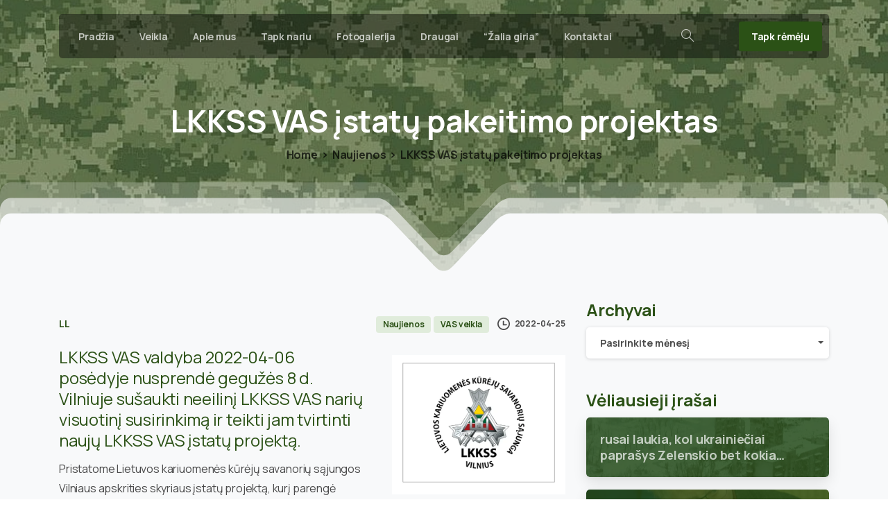

--- FILE ---
content_type: text/html; charset=UTF-8
request_url: https://kariuomeneskurejai.lt/lkkss-vas-istatu-pakeitimo-projektas/
body_size: 41183
content:
<!doctype html>
<html lang="lt-LT">

<head>
	<meta charset="UTF-8">
	<meta name="viewport" content="width=device-width, initial-scale=1">
	<link rel="profile" href="https://gmpg.org/xfn/11">
	<link rel="pingback" href="https://kariuomeneskurejai.lt/xmlrpc.php" />
	<title>LKKSS VAS įstatų pakeitimo projektas &#8211; Lietuvos kariuomenės kūrėjų savanorių sąjunga</title>
<meta name='robots' content='max-image-preview:large' />
<link rel="alternate" type="application/rss+xml" title="Lietuvos kariuomenės kūrėjų savanorių sąjunga &raquo; Įrašų RSS srautas" href="https://kariuomeneskurejai.lt/feed/" />
<link rel="alternate" type="application/rss+xml" title="Lietuvos kariuomenės kūrėjų savanorių sąjunga &raquo; Komentarų RSS srautas" href="https://kariuomeneskurejai.lt/comments/feed/" />
            <meta property="og:image" content="https://kariuomeneskurejai.lt/wp-content/uploads/2024/04/LKKSS_VAS_zenklas.png" />
            <meta name="twitter:image" content="https://kariuomeneskurejai.lt/wp-content/uploads/2024/04/LKKSS_VAS_zenklas.png" />
<link rel="preconnect" href="https://fonts.gstatic.com/" crossorigin><link rel="preconnect" href="https://fonts.googleapis.com/" crossorigin><link rel="alternate" type="application/rss+xml" title="Lietuvos kariuomenės kūrėjų savanorių sąjunga &raquo; Įrašo „LKKSS VAS įstatų pakeitimo projektas“ komentarų RSS srautas" href="https://kariuomeneskurejai.lt/lkkss-vas-istatu-pakeitimo-projektas/feed/" />
<link rel="alternate" title="oEmbed (JSON)" type="application/json+oembed" href="https://kariuomeneskurejai.lt/wp-json/oembed/1.0/embed?url=https%3A%2F%2Fkariuomeneskurejai.lt%2Flkkss-vas-istatu-pakeitimo-projektas%2F" />
<link rel="alternate" title="oEmbed (XML)" type="text/xml+oembed" href="https://kariuomeneskurejai.lt/wp-json/oembed/1.0/embed?url=https%3A%2F%2Fkariuomeneskurejai.lt%2Flkkss-vas-istatu-pakeitimo-projektas%2F&#038;format=xml" />
<style id='wp-img-auto-sizes-contain-inline-css' type='text/css'>
img:is([sizes=auto i],[sizes^="auto," i]){contain-intrinsic-size:3000px 1500px}
/*# sourceURL=wp-img-auto-sizes-contain-inline-css */
</style>
<style id='wp-emoji-styles-inline-css' type='text/css'>

	img.wp-smiley, img.emoji {
		display: inline !important;
		border: none !important;
		box-shadow: none !important;
		height: 1em !important;
		width: 1em !important;
		margin: 0 0.07em !important;
		vertical-align: -0.1em !important;
		background: none !important;
		padding: 0 !important;
	}
/*# sourceURL=wp-emoji-styles-inline-css */
</style>
<style id='wp-block-library-inline-css' type='text/css'>
:root{--wp-block-synced-color:#7a00df;--wp-block-synced-color--rgb:122,0,223;--wp-bound-block-color:var(--wp-block-synced-color);--wp-editor-canvas-background:#ddd;--wp-admin-theme-color:#007cba;--wp-admin-theme-color--rgb:0,124,186;--wp-admin-theme-color-darker-10:#006ba1;--wp-admin-theme-color-darker-10--rgb:0,107,160.5;--wp-admin-theme-color-darker-20:#005a87;--wp-admin-theme-color-darker-20--rgb:0,90,135;--wp-admin-border-width-focus:2px}@media (min-resolution:192dpi){:root{--wp-admin-border-width-focus:1.5px}}.wp-element-button{cursor:pointer}:root .has-very-light-gray-background-color{background-color:#eee}:root .has-very-dark-gray-background-color{background-color:#313131}:root .has-very-light-gray-color{color:#eee}:root .has-very-dark-gray-color{color:#313131}:root .has-vivid-green-cyan-to-vivid-cyan-blue-gradient-background{background:linear-gradient(135deg,#00d084,#0693e3)}:root .has-purple-crush-gradient-background{background:linear-gradient(135deg,#34e2e4,#4721fb 50%,#ab1dfe)}:root .has-hazy-dawn-gradient-background{background:linear-gradient(135deg,#faaca8,#dad0ec)}:root .has-subdued-olive-gradient-background{background:linear-gradient(135deg,#fafae1,#67a671)}:root .has-atomic-cream-gradient-background{background:linear-gradient(135deg,#fdd79a,#004a59)}:root .has-nightshade-gradient-background{background:linear-gradient(135deg,#330968,#31cdcf)}:root .has-midnight-gradient-background{background:linear-gradient(135deg,#020381,#2874fc)}:root{--wp--preset--font-size--normal:16px;--wp--preset--font-size--huge:42px}.has-regular-font-size{font-size:1em}.has-larger-font-size{font-size:2.625em}.has-normal-font-size{font-size:var(--wp--preset--font-size--normal)}.has-huge-font-size{font-size:var(--wp--preset--font-size--huge)}.has-text-align-center{text-align:center}.has-text-align-left{text-align:left}.has-text-align-right{text-align:right}.has-fit-text{white-space:nowrap!important}#end-resizable-editor-section{display:none}.aligncenter{clear:both}.items-justified-left{justify-content:flex-start}.items-justified-center{justify-content:center}.items-justified-right{justify-content:flex-end}.items-justified-space-between{justify-content:space-between}.screen-reader-text{border:0;clip-path:inset(50%);height:1px;margin:-1px;overflow:hidden;padding:0;position:absolute;width:1px;word-wrap:normal!important}.screen-reader-text:focus{background-color:#ddd;clip-path:none;color:#444;display:block;font-size:1em;height:auto;left:5px;line-height:normal;padding:15px 23px 14px;text-decoration:none;top:5px;width:auto;z-index:100000}html :where(.has-border-color){border-style:solid}html :where([style*=border-top-color]){border-top-style:solid}html :where([style*=border-right-color]){border-right-style:solid}html :where([style*=border-bottom-color]){border-bottom-style:solid}html :where([style*=border-left-color]){border-left-style:solid}html :where([style*=border-width]){border-style:solid}html :where([style*=border-top-width]){border-top-style:solid}html :where([style*=border-right-width]){border-right-style:solid}html :where([style*=border-bottom-width]){border-bottom-style:solid}html :where([style*=border-left-width]){border-left-style:solid}html :where(img[class*=wp-image-]){height:auto;max-width:100%}:where(figure){margin:0 0 1em}html :where(.is-position-sticky){--wp-admin--admin-bar--position-offset:var(--wp-admin--admin-bar--height,0px)}@media screen and (max-width:600px){html :where(.is-position-sticky){--wp-admin--admin-bar--position-offset:0px}}

/*# sourceURL=wp-block-library-inline-css */
</style><style id='global-styles-inline-css' type='text/css'>
:root{--wp--preset--aspect-ratio--square: 1;--wp--preset--aspect-ratio--4-3: 4/3;--wp--preset--aspect-ratio--3-4: 3/4;--wp--preset--aspect-ratio--3-2: 3/2;--wp--preset--aspect-ratio--2-3: 2/3;--wp--preset--aspect-ratio--16-9: 16/9;--wp--preset--aspect-ratio--9-16: 9/16;--wp--preset--color--black: #000000;--wp--preset--color--cyan-bluish-gray: #abb8c3;--wp--preset--color--white: #ffffff;--wp--preset--color--pale-pink: #f78da7;--wp--preset--color--vivid-red: #cf2e2e;--wp--preset--color--luminous-vivid-orange: #ff6900;--wp--preset--color--luminous-vivid-amber: #fcb900;--wp--preset--color--light-green-cyan: #7bdcb5;--wp--preset--color--vivid-green-cyan: #00d084;--wp--preset--color--pale-cyan-blue: #8ed1fc;--wp--preset--color--vivid-cyan-blue: #0693e3;--wp--preset--color--vivid-purple: #9b51e0;--wp--preset--gradient--vivid-cyan-blue-to-vivid-purple: linear-gradient(135deg,rgb(6,147,227) 0%,rgb(155,81,224) 100%);--wp--preset--gradient--light-green-cyan-to-vivid-green-cyan: linear-gradient(135deg,rgb(122,220,180) 0%,rgb(0,208,130) 100%);--wp--preset--gradient--luminous-vivid-amber-to-luminous-vivid-orange: linear-gradient(135deg,rgb(252,185,0) 0%,rgb(255,105,0) 100%);--wp--preset--gradient--luminous-vivid-orange-to-vivid-red: linear-gradient(135deg,rgb(255,105,0) 0%,rgb(207,46,46) 100%);--wp--preset--gradient--very-light-gray-to-cyan-bluish-gray: linear-gradient(135deg,rgb(238,238,238) 0%,rgb(169,184,195) 100%);--wp--preset--gradient--cool-to-warm-spectrum: linear-gradient(135deg,rgb(74,234,220) 0%,rgb(151,120,209) 20%,rgb(207,42,186) 40%,rgb(238,44,130) 60%,rgb(251,105,98) 80%,rgb(254,248,76) 100%);--wp--preset--gradient--blush-light-purple: linear-gradient(135deg,rgb(255,206,236) 0%,rgb(152,150,240) 100%);--wp--preset--gradient--blush-bordeaux: linear-gradient(135deg,rgb(254,205,165) 0%,rgb(254,45,45) 50%,rgb(107,0,62) 100%);--wp--preset--gradient--luminous-dusk: linear-gradient(135deg,rgb(255,203,112) 0%,rgb(199,81,192) 50%,rgb(65,88,208) 100%);--wp--preset--gradient--pale-ocean: linear-gradient(135deg,rgb(255,245,203) 0%,rgb(182,227,212) 50%,rgb(51,167,181) 100%);--wp--preset--gradient--electric-grass: linear-gradient(135deg,rgb(202,248,128) 0%,rgb(113,206,126) 100%);--wp--preset--gradient--midnight: linear-gradient(135deg,rgb(2,3,129) 0%,rgb(40,116,252) 100%);--wp--preset--font-size--small: 13px;--wp--preset--font-size--medium: 20px;--wp--preset--font-size--large: 36px;--wp--preset--font-size--x-large: 42px;--wp--preset--spacing--20: 0.44rem;--wp--preset--spacing--30: 0.67rem;--wp--preset--spacing--40: 1rem;--wp--preset--spacing--50: 1.5rem;--wp--preset--spacing--60: 2.25rem;--wp--preset--spacing--70: 3.38rem;--wp--preset--spacing--80: 5.06rem;--wp--preset--shadow--natural: 6px 6px 9px rgba(0, 0, 0, 0.2);--wp--preset--shadow--deep: 12px 12px 50px rgba(0, 0, 0, 0.4);--wp--preset--shadow--sharp: 6px 6px 0px rgba(0, 0, 0, 0.2);--wp--preset--shadow--outlined: 6px 6px 0px -3px rgb(255, 255, 255), 6px 6px rgb(0, 0, 0);--wp--preset--shadow--crisp: 6px 6px 0px rgb(0, 0, 0);}:root { --wp--style--global--content-size: 650px;--wp--style--global--wide-size: 1000px; }:where(body) { margin: 0; }.wp-site-blocks > .alignleft { float: left; margin-right: 2em; }.wp-site-blocks > .alignright { float: right; margin-left: 2em; }.wp-site-blocks > .aligncenter { justify-content: center; margin-left: auto; margin-right: auto; }:where(.is-layout-flex){gap: 0.5em;}:where(.is-layout-grid){gap: 0.5em;}.is-layout-flow > .alignleft{float: left;margin-inline-start: 0;margin-inline-end: 2em;}.is-layout-flow > .alignright{float: right;margin-inline-start: 2em;margin-inline-end: 0;}.is-layout-flow > .aligncenter{margin-left: auto !important;margin-right: auto !important;}.is-layout-constrained > .alignleft{float: left;margin-inline-start: 0;margin-inline-end: 2em;}.is-layout-constrained > .alignright{float: right;margin-inline-start: 2em;margin-inline-end: 0;}.is-layout-constrained > .aligncenter{margin-left: auto !important;margin-right: auto !important;}.is-layout-constrained > :where(:not(.alignleft):not(.alignright):not(.alignfull)){max-width: var(--wp--style--global--content-size);margin-left: auto !important;margin-right: auto !important;}.is-layout-constrained > .alignwide{max-width: var(--wp--style--global--wide-size);}body .is-layout-flex{display: flex;}.is-layout-flex{flex-wrap: wrap;align-items: center;}.is-layout-flex > :is(*, div){margin: 0;}body .is-layout-grid{display: grid;}.is-layout-grid > :is(*, div){margin: 0;}body{padding-top: 0px;padding-right: 0px;padding-bottom: 0px;padding-left: 0px;}a:where(:not(.wp-element-button)){text-decoration: underline;}:root :where(.wp-element-button, .wp-block-button__link){background-color: #32373c;border-width: 0;color: #fff;font-family: inherit;font-size: inherit;font-style: inherit;font-weight: inherit;letter-spacing: inherit;line-height: inherit;padding-top: calc(0.667em + 2px);padding-right: calc(1.333em + 2px);padding-bottom: calc(0.667em + 2px);padding-left: calc(1.333em + 2px);text-decoration: none;text-transform: inherit;}.has-black-color{color: var(--wp--preset--color--black) !important;}.has-cyan-bluish-gray-color{color: var(--wp--preset--color--cyan-bluish-gray) !important;}.has-white-color{color: var(--wp--preset--color--white) !important;}.has-pale-pink-color{color: var(--wp--preset--color--pale-pink) !important;}.has-vivid-red-color{color: var(--wp--preset--color--vivid-red) !important;}.has-luminous-vivid-orange-color{color: var(--wp--preset--color--luminous-vivid-orange) !important;}.has-luminous-vivid-amber-color{color: var(--wp--preset--color--luminous-vivid-amber) !important;}.has-light-green-cyan-color{color: var(--wp--preset--color--light-green-cyan) !important;}.has-vivid-green-cyan-color{color: var(--wp--preset--color--vivid-green-cyan) !important;}.has-pale-cyan-blue-color{color: var(--wp--preset--color--pale-cyan-blue) !important;}.has-vivid-cyan-blue-color{color: var(--wp--preset--color--vivid-cyan-blue) !important;}.has-vivid-purple-color{color: var(--wp--preset--color--vivid-purple) !important;}.has-black-background-color{background-color: var(--wp--preset--color--black) !important;}.has-cyan-bluish-gray-background-color{background-color: var(--wp--preset--color--cyan-bluish-gray) !important;}.has-white-background-color{background-color: var(--wp--preset--color--white) !important;}.has-pale-pink-background-color{background-color: var(--wp--preset--color--pale-pink) !important;}.has-vivid-red-background-color{background-color: var(--wp--preset--color--vivid-red) !important;}.has-luminous-vivid-orange-background-color{background-color: var(--wp--preset--color--luminous-vivid-orange) !important;}.has-luminous-vivid-amber-background-color{background-color: var(--wp--preset--color--luminous-vivid-amber) !important;}.has-light-green-cyan-background-color{background-color: var(--wp--preset--color--light-green-cyan) !important;}.has-vivid-green-cyan-background-color{background-color: var(--wp--preset--color--vivid-green-cyan) !important;}.has-pale-cyan-blue-background-color{background-color: var(--wp--preset--color--pale-cyan-blue) !important;}.has-vivid-cyan-blue-background-color{background-color: var(--wp--preset--color--vivid-cyan-blue) !important;}.has-vivid-purple-background-color{background-color: var(--wp--preset--color--vivid-purple) !important;}.has-black-border-color{border-color: var(--wp--preset--color--black) !important;}.has-cyan-bluish-gray-border-color{border-color: var(--wp--preset--color--cyan-bluish-gray) !important;}.has-white-border-color{border-color: var(--wp--preset--color--white) !important;}.has-pale-pink-border-color{border-color: var(--wp--preset--color--pale-pink) !important;}.has-vivid-red-border-color{border-color: var(--wp--preset--color--vivid-red) !important;}.has-luminous-vivid-orange-border-color{border-color: var(--wp--preset--color--luminous-vivid-orange) !important;}.has-luminous-vivid-amber-border-color{border-color: var(--wp--preset--color--luminous-vivid-amber) !important;}.has-light-green-cyan-border-color{border-color: var(--wp--preset--color--light-green-cyan) !important;}.has-vivid-green-cyan-border-color{border-color: var(--wp--preset--color--vivid-green-cyan) !important;}.has-pale-cyan-blue-border-color{border-color: var(--wp--preset--color--pale-cyan-blue) !important;}.has-vivid-cyan-blue-border-color{border-color: var(--wp--preset--color--vivid-cyan-blue) !important;}.has-vivid-purple-border-color{border-color: var(--wp--preset--color--vivid-purple) !important;}.has-vivid-cyan-blue-to-vivid-purple-gradient-background{background: var(--wp--preset--gradient--vivid-cyan-blue-to-vivid-purple) !important;}.has-light-green-cyan-to-vivid-green-cyan-gradient-background{background: var(--wp--preset--gradient--light-green-cyan-to-vivid-green-cyan) !important;}.has-luminous-vivid-amber-to-luminous-vivid-orange-gradient-background{background: var(--wp--preset--gradient--luminous-vivid-amber-to-luminous-vivid-orange) !important;}.has-luminous-vivid-orange-to-vivid-red-gradient-background{background: var(--wp--preset--gradient--luminous-vivid-orange-to-vivid-red) !important;}.has-very-light-gray-to-cyan-bluish-gray-gradient-background{background: var(--wp--preset--gradient--very-light-gray-to-cyan-bluish-gray) !important;}.has-cool-to-warm-spectrum-gradient-background{background: var(--wp--preset--gradient--cool-to-warm-spectrum) !important;}.has-blush-light-purple-gradient-background{background: var(--wp--preset--gradient--blush-light-purple) !important;}.has-blush-bordeaux-gradient-background{background: var(--wp--preset--gradient--blush-bordeaux) !important;}.has-luminous-dusk-gradient-background{background: var(--wp--preset--gradient--luminous-dusk) !important;}.has-pale-ocean-gradient-background{background: var(--wp--preset--gradient--pale-ocean) !important;}.has-electric-grass-gradient-background{background: var(--wp--preset--gradient--electric-grass) !important;}.has-midnight-gradient-background{background: var(--wp--preset--gradient--midnight) !important;}.has-small-font-size{font-size: var(--wp--preset--font-size--small) !important;}.has-medium-font-size{font-size: var(--wp--preset--font-size--medium) !important;}.has-large-font-size{font-size: var(--wp--preset--font-size--large) !important;}.has-x-large-font-size{font-size: var(--wp--preset--font-size--x-large) !important;}
/*# sourceURL=global-styles-inline-css */
</style>

<link rel='stylesheet' id='page-list-style-css' href='https://kariuomeneskurejai.lt/wp-content/plugins/page-list/css/page-list.css?ver=5.9' type='text/css' media='all' />
<style id='pix-intro-handle-inline-css' type='text/css'>

	 body:not(.render) .pix-overlay-item {
		 opacity: 0 !important;
	 }
	 body:not(.pix-loaded) .pix-wpml-header-btn {
		 opacity: 0;
	 }
		 html:not(.render) {
			 background: #FFFFFF  !important;
		 }
		 .pix-page-loading-bg:after {
			 content: " ";
			 position: fixed;
			 top: 0;
			 left: 0;
			 width: 100vw;
			 height: 100vh;
			 display: block;
			 pointer-events: none;
			 transition: opacity .16s ease-in-out;
			 transform-style: flat;
			 z-index: 99999999999999999999;
			 opacity: 1;
			 background: #FFFFFF !important;
		 }
		 body.render .pix-page-loading-bg:after {
			 opacity: 0;
		 }
	 	 .vc_custom_1703324160555{background-color: #2b5116 !important;}.vc_custom_1590029678474{padding-top: 30px !important;padding-bottom: 30px !important;}
/*# sourceURL=pix-intro-handle-inline-css */
</style>
<link rel='stylesheet' id='pixfort-bootstrap-css' href='https://kariuomeneskurejai.lt/wp-content/themes/essentials/inc/scss/bootstrap.min.css?ver=3.1.8' type='text/css' media='all' />
<link rel='stylesheet' id='pix-flickity-style-css' href='https://kariuomeneskurejai.lt/wp-content/themes/essentials/css/build/flickity.min.css?ver=3.1.8' type='text/css' media='all' />
<link rel='stylesheet' id='essentials-pixicon-font-css' href='https://kariuomeneskurejai.lt/wp-content/themes/essentials/css/build/pixicon-main/style.min.css?ver=3.1.8' type='text/css' media='all' />
<link rel='stylesheet' id='essentials-select-css-css' href='https://kariuomeneskurejai.lt/wp-content/themes/essentials/css/build/bootstrap-select.min.css?ver=3.1.8' type='text/css' media='all' />
<link rel='stylesheet' id='pix-essentials-style-2-css' href='https://kariuomeneskurejai.lt/wp-content/uploads/wp-scss-cache/pix-essentials-style-2.css?ver=1715068372' type='text/css' media='all' />
<script type="text/javascript" src="https://kariuomeneskurejai.lt/wp-includes/js/jquery/jquery.min.js?ver=3.7.1" id="jquery-core-js"></script>
<script type="text/javascript" src="https://kariuomeneskurejai.lt/wp-includes/js/jquery/jquery-migrate.min.js?ver=3.4.1" id="jquery-migrate-js"></script>
<script></script><link rel="https://api.w.org/" href="https://kariuomeneskurejai.lt/wp-json/" /><link rel="alternate" title="JSON" type="application/json" href="https://kariuomeneskurejai.lt/wp-json/wp/v2/posts/30787" /><link rel="canonical" href="https://kariuomeneskurejai.lt/lkkss-vas-istatu-pakeitimo-projektas/" />
<link rel='shortlink' href='https://kariuomeneskurejai.lt/?p=30787' />
<link rel="pingback" href="https://kariuomeneskurejai.lt/xmlrpc.php"><style type="text/css">.recentcomments a{display:inline !important;padding:0 !important;margin:0 !important;}</style><meta name="generator" content="Powered by WPBakery Page Builder - drag and drop page builder for WordPress."/>
<link rel="icon" href="https://kariuomeneskurejai.lt/wp-content/uploads/2016/02/cropped-sslogo-32x32.png" sizes="32x32" />
<link rel="icon" href="https://kariuomeneskurejai.lt/wp-content/uploads/2016/02/cropped-sslogo-192x192.png" sizes="192x192" />
<link rel="apple-touch-icon" href="https://kariuomeneskurejai.lt/wp-content/uploads/2016/02/cropped-sslogo-180x180.png" />
<meta name="msapplication-TileImage" content="https://kariuomeneskurejai.lt/wp-content/uploads/2016/02/cropped-sslogo-270x270.png" />
		<style type="text/css" id="wp-custom-css">
			#tricolor {min-height:600px !important }


div.post-thumbnail{display:none !important}

#pix-intro-sliding-text > h1 {font-size:44px}

#page > div.pix-main-intro.pix-intro-1.bg-primary > div.container.pix-intro-container.pix-dark > div.pix-main-intro-placeholder.d-block.w-100 {display:none !important}

#page > div.pix-main-intro.pix-intro-1.bg-primary {max-height:450px}		</style>
		<noscript><style> .wpb_animate_when_almost_visible { opacity: 1; }</style></noscript><style id='pix-intro-area-handle-inline-css' type='text/css'>
.pix-intro-container { padding-top:135px;padding-bottom:150px; }
/*# sourceURL=pix-intro-area-handle-inline-css */
</style>
<link rel='stylesheet' id='pixfort-widgets-style-css' href='https://kariuomeneskurejai.lt/wp-content/themes/essentials/css/elements/widgets.min.css?ver=3.1.8' type='text/css' media='all' />
<link rel='stylesheet' id='js_composer_front-css' href='https://kariuomeneskurejai.lt/wp-content/plugins/js_composer/assets/css/js_composer.min.css?ver=8.6.1' type='text/css' media='all' />
<link rel='stylesheet' id='pixfort-base-style-css' href='https://kariuomeneskurejai.lt/wp-content/themes/essentials/css/base.min.css?ver=3.1.8' type='text/css' media='all' />
<link rel='stylesheet' id='wpb-google-font-primary-css' href='https://fonts.googleapis.com/css?display=swap&#038;family=Manrope%3A400%2C700&#038;ver=6.9' type='text/css' media='all' />
<link rel='stylesheet' id='wpb-google-font-secondary-css' href='https://fonts.googleapis.com/css?display=swap&#038;family=Manrope%3A400%2C700&#038;ver=6.9' type='text/css' media='all' />
<link rel='stylesheet' id='pix-cf7-css' href='https://kariuomeneskurejai.lt/wp-content/plugins/pixfort-core/functions/css/elements/css/cf7.min.css?ver=3.1.8' type='text/css' media='all' />
</head>

<body class="wp-singular post-template-default single single-post postid-30787 single-format-standard wp-theme-essentials  site-render-fade-page-transition wpb-js-composer js-comp-ver-8.6.1 vc_responsive modula-best-grid-gallery" style="">
		<div class="pix-page-loading-bg"></div>
	            <div class="pix-loading-circ-path"></div>
        	<div id="page" class="site">
		        <div class="pix-header-boxed pix-is-sticky-header position-relative">
            <div class="position-absolute w-100 ">
                 <div class="pix-topbar position-relative pix-header-desktop pix-topbar-normal  bg-transparent  text-white sticky-top2 p-sticky" style="z-index:999998;" >
     <div class="container-xl">
         <div class="row d-flex align-items-center align-items-stretch">
                          <div class="col-12 col-lg-6 column  text-left justify-content-start py-md-0 d-flex align-items-center">
 				             </div>

                                       <div class="col-12 col-lg-6 column text-right justify-content-end  py-md-0 d-flex align-items-center justify-content-end">
 				             </div>

         </div>
              </div>
      </div>
                <div class="pix-header-placeholder position-relative d-block w-100">
                        <header id="masthead" class="pix-header  pix-header-desktop d-block2 pix-header-normal2 pix-scroll-shadow sticky-top2 position-relative pix-header-box pix-no-topbar pix-pt-20" data-text="light-opacity-7" data-text-scroll="gray-6">
     <div class="container-xl">
         <div class="pix-header-box-part  pix-main-part pix-header-container-area bg-dark-opacity-4 pix-header-box-rounded-top rounded-xl rounded-xl" data-bg-class="bg-dark-opacity-4" data-bg-color=""  style="" data-scroll-class="bg-light-blur" data-scroll-color="" >
             <nav class="navbar pix-main-menu navbar-hover-drop navbar-expand-lg navbar-light d-flex justify-content-between">
    				<div id="navbarNav-420464" class="collapse navbar-collapse align-self-stretch   justify-content-start pix-is-dark "><ul id="menu-header" class="navbar-nav nav-style-megamenu align-self-stretch align-items-center "><li itemscope="itemscope" itemtype="https://www.schema.org/SiteNavigationElement" id="menu-item-42900" class="home menu-item menu-item-type-custom menu-item-object-custom menu-item-home menu-item-42900 nav-item dropdown d-lg-flex nav-item-display align-self-stretch overflow-visible align-items-center"><a title="Pradžia" class=" font-weight-bold pix-nav-link text-light-opacity-7 nav-link animate-in" target="_self" href="https://kariuomeneskurejai.lt" data-anim-type="fade-in"><span class="pix-dropdown-title text-sm home pix-header-text">Pradžia</span></a></li>
<li itemscope="itemscope" itemtype="https://www.schema.org/SiteNavigationElement" id="menu-item-42903" class="menu-item menu-item-type-post_type menu-item-object-page menu-item-has-children dropdown menu-item-42903 nav-item dropdown d-lg-flex nav-item-display align-self-stretch overflow-visible align-items-center"><a title="Veikla" class=" font-weight-bold pix-nav-link text-light-opacity-7 dropdown-toggle nav-link animate-in" target="_self" href="https://kariuomeneskurejai.lt/veikla/" data-toggle="dropdown" aria-haspopup="true" aria-expanded="false" data-anim-type="fade-in" id="menu-item-dropdown-42903"><span class="pix-dropdown-title text-sm  pix-header-text">Veikla</span></a>
<div class="dropdown-menu"  aria-labelledby="menu-item-dropdown-42903" role="navigation">
<div class="submenu-box pix-default-menu bg-light-opacity-8"><div class="container">	<div itemscope="itemscope" itemtype="https://www.schema.org/SiteNavigationElement" id="menu-item-42922" class="menu-item menu-item-type-post_type menu-item-object-page menu-item-42922 nav-item dropdown d-lg-flex nav-item-display align-self-stretch overflow-visible align-items-center w-100"><a title="Straipsniai" class=" font-weight-bold pix-nav-link  dropdown-item" target="_self" href="https://kariuomeneskurejai.lt/veikla/straipsniai/"><span class="pix-dropdown-title  text-body-default  font-weight-bold pix-dark">Straipsniai</span></a></div>
	<div itemscope="itemscope" itemtype="https://www.schema.org/SiteNavigationElement" id="menu-item-42931" class="menu-item menu-item-type-post_type menu-item-object-page menu-item-42931 nav-item dropdown d-lg-flex nav-item-display align-self-stretch overflow-visible align-items-center w-100"><a title="Pasirengimas pasipriešinimui" class=" font-weight-bold pix-nav-link  dropdown-item" target="_self" href="https://kariuomeneskurejai.lt/veikla/pas_pas/"><span class="pix-dropdown-title  text-body-default  font-weight-bold pix-dark">Pasirengimas pasipriešinimui</span></a></div>
	<div itemscope="itemscope" itemtype="https://www.schema.org/SiteNavigationElement" id="menu-item-42930" class="menu-item menu-item-type-post_type menu-item-object-page menu-item-has-children dropdown menu-item-42930 nav-item dropdown d-lg-flex nav-item-display align-self-stretch overflow-visible align-items-center w-100"><a title="Istorinė atmintis" class=" font-weight-bold pix-nav-link  dropdown-item dropdown-toggle" target="_self" href="https://kariuomeneskurejai.lt/veikla/atmintis/" data-toggle="dropdown" aria-expanded="false" aria-haspopup="true" id="menu-item-dropdown-42930"><span class="pix-dropdown-title  text-body-default  font-weight-bold pix-dark">Istorinė atmintis</span></a>
	<div class="dropdown-menu"  aria-labelledby="menu-item-dropdown-42930" role="navigation">
<div class="submenu-box pix-default-menu bg-light-opacity-8"><div class="container">		<div itemscope="itemscope" itemtype="https://www.schema.org/SiteNavigationElement" id="menu-item-42939" class="menu-item menu-item-type-post_type menu-item-object-page menu-item-42939 nav-item dropdown d-lg-flex nav-item-display align-self-stretch overflow-visible align-items-center w-100"><a title="Pirmoj savanorių banga" class=" font-weight-bold pix-nav-link  dropdown-item" target="_self" href="https://kariuomeneskurejai.lt/veikla/atmintis/pirmoji_banga/"><span class="pix-dropdown-title  text-body-default  font-weight-bold pix-dark">Pirmoj savanorių banga</span></a></div>
		<div itemscope="itemscope" itemtype="https://www.schema.org/SiteNavigationElement" id="menu-item-42940" class="menu-item menu-item-type-post_type menu-item-object-page menu-item-42940 nav-item dropdown d-lg-flex nav-item-display align-self-stretch overflow-visible align-items-center w-100"><a title="Antroji savanorių banga" class=" font-weight-bold pix-nav-link  dropdown-item" target="_self" href="https://kariuomeneskurejai.lt/veikla/atmintis/antroji_banga/"><span class="pix-dropdown-title  text-body-default  font-weight-bold pix-dark">Antroji savanorių banga</span></a></div>
		<div itemscope="itemscope" itemtype="https://www.schema.org/SiteNavigationElement" id="menu-item-42941" class="menu-item menu-item-type-post_type menu-item-object-page menu-item-42941 nav-item dropdown d-lg-flex nav-item-display align-self-stretch overflow-visible align-items-center w-100"><a title="Apie 1990 – 1991 m. įvykius" class=" font-weight-bold pix-nav-link  dropdown-item" target="_self" href="https://kariuomeneskurejai.lt/veikla/atmintis/1990-1991/"><span class="pix-dropdown-title  text-body-default  font-weight-bold pix-dark">Apie 1990 – 1991 m. įvykius</span></a></div>
		<div itemscope="itemscope" itemtype="https://www.schema.org/SiteNavigationElement" id="menu-item-42938" class="menu-item menu-item-type-post_type menu-item-object-page menu-item-42938 nav-item dropdown d-lg-flex nav-item-display align-self-stretch overflow-visible align-items-center w-100"><a title="Trečioji savanorių banga" class=" font-weight-bold pix-nav-link  dropdown-item" target="_self" href="https://kariuomeneskurejai.lt/veikla/atmintis/trecioji_banga/"><span class="pix-dropdown-title  text-body-default  font-weight-bold pix-dark">Trečioji savanorių banga</span></a></div>
	</div>
	</div>
	</div>
</div>
	<div itemscope="itemscope" itemtype="https://www.schema.org/SiteNavigationElement" id="menu-item-42921" class="menu-item menu-item-type-post_type menu-item-object-page menu-item-42921 nav-item dropdown d-lg-flex nav-item-display align-self-stretch overflow-visible align-items-center w-100"><a title="Leidiniai" class=" font-weight-bold pix-nav-link  dropdown-item" target="_self" href="https://kariuomeneskurejai.lt/veikla/leidiniai/"><span class="pix-dropdown-title  text-body-default  font-weight-bold pix-dark">Leidiniai</span></a></div>
	<div itemscope="itemscope" itemtype="https://www.schema.org/SiteNavigationElement" id="menu-item-42904" class="menu-item menu-item-type-post_type menu-item-object-page menu-item-42904 nav-item dropdown d-lg-flex nav-item-display align-self-stretch overflow-visible align-items-center w-100"><a title="Sutartys ir projektai" class=" font-weight-bold pix-nav-link  dropdown-item" target="_self" href="https://kariuomeneskurejai.lt/veikla/vykdomi-projektai/"><span class="pix-dropdown-title  text-body-default  font-weight-bold pix-dark">Sutartys ir projektai</span></a></div>
	<div itemscope="itemscope" itemtype="https://www.schema.org/SiteNavigationElement" id="menu-item-42920" class="menu-item menu-item-type-post_type menu-item-object-page menu-item-42920 nav-item dropdown d-lg-flex nav-item-display align-self-stretch overflow-visible align-items-center w-100"><a title="Dokumentai" class=" font-weight-bold pix-nav-link  dropdown-item" target="_self" href="https://kariuomeneskurejai.lt/veikla/dokumentai/"><span class="pix-dropdown-title  text-body-default  font-weight-bold pix-dark">Dokumentai</span></a></div>
	<div itemscope="itemscope" itemtype="https://www.schema.org/SiteNavigationElement" id="menu-item-42901" class="menu-item menu-item-type-post_type menu-item-object-page menu-item-42901 nav-item dropdown d-lg-flex nav-item-display align-self-stretch overflow-visible align-items-center w-100"><a title="Ataskaitos" class=" font-weight-bold pix-nav-link  dropdown-item" target="_self" href="https://kariuomeneskurejai.lt/veikla/ataskaitos/"><span class="pix-dropdown-title  text-body-default  font-weight-bold pix-dark">Ataskaitos</span></a></div>
</div>
</div>
</div>
</li>
<li itemscope="itemscope" itemtype="https://www.schema.org/SiteNavigationElement" id="menu-item-42902" class="menu-item menu-item-type-post_type menu-item-object-page menu-item-has-children dropdown menu-item-42902 nav-item dropdown d-lg-flex nav-item-display align-self-stretch overflow-visible align-items-center"><a title="Apie mus" class=" font-weight-bold pix-nav-link text-light-opacity-7 dropdown-toggle nav-link animate-in" target="_self" href="https://kariuomeneskurejai.lt/apie-lkkss-vas/" data-toggle="dropdown" aria-haspopup="true" aria-expanded="false" data-anim-type="fade-in" id="menu-item-dropdown-42902"><span class="pix-dropdown-title text-sm  pix-header-text">Apie mus</span></a>
<div class="dropdown-menu"  aria-labelledby="menu-item-dropdown-42902" role="navigation">
<div class="submenu-box pix-default-menu bg-light-opacity-8"><div class="container">	<div itemscope="itemscope" itemtype="https://www.schema.org/SiteNavigationElement" id="menu-item-42934" class="menu-item menu-item-type-post_type menu-item-object-page menu-item-42934 nav-item dropdown d-lg-flex nav-item-display align-self-stretch overflow-visible align-items-center w-100"><a title="Iš LKKSS istorijos" class=" font-weight-bold pix-nav-link  dropdown-item" target="_self" href="https://kariuomeneskurejai.lt/apie-lkkss-vas/is-lkkss-istorijos/"><span class="pix-dropdown-title  text-body-default  font-weight-bold pix-dark">Iš LKKSS istorijos</span></a></div>
	<div itemscope="itemscope" itemtype="https://www.schema.org/SiteNavigationElement" id="menu-item-42932" class="menu-item menu-item-type-post_type menu-item-object-page menu-item-42932 nav-item dropdown d-lg-flex nav-item-display align-self-stretch overflow-visible align-items-center w-100"><a title="Atsikūrusioji LKKSS" class=" font-weight-bold pix-nav-link  dropdown-item" target="_self" href="https://kariuomeneskurejai.lt/apie-lkkss-vas/lkkss-istorijos-puslapiai/"><span class="pix-dropdown-title  text-body-default  font-weight-bold pix-dark">Atsikūrusioji LKKSS</span></a></div>
	<div itemscope="itemscope" itemtype="https://www.schema.org/SiteNavigationElement" id="menu-item-42933" class="menu-item menu-item-type-post_type menu-item-object-page menu-item-42933 nav-item dropdown d-lg-flex nav-item-display align-self-stretch overflow-visible align-items-center w-100"><a title="LKKSS VAS istorija" class=" font-weight-bold pix-nav-link  dropdown-item" target="_self" href="https://kariuomeneskurejai.lt/apie-lkkss-vas/lkkss-vas-istorija/"><span class="pix-dropdown-title  text-body-default  font-weight-bold pix-dark">LKKSS VAS istorija</span></a></div>
	<div itemscope="itemscope" itemtype="https://www.schema.org/SiteNavigationElement" id="menu-item-42928" class="menu-item menu-item-type-post_type menu-item-object-page menu-item-42928 nav-item dropdown d-lg-flex nav-item-display align-self-stretch overflow-visible align-items-center w-100"><a title="Straipsniai apie narius" class=" font-weight-bold pix-nav-link  dropdown-item" target="_self" href="https://kariuomeneskurejai.lt/straipsniai-apie-narius/"><span class="pix-dropdown-title  text-body-default  font-weight-bold pix-dark">Straipsniai apie narius</span></a></div>
	<div itemscope="itemscope" itemtype="https://www.schema.org/SiteNavigationElement" id="menu-item-42927" class="menu-item menu-item-type-post_type menu-item-object-page menu-item-42927 nav-item dropdown d-lg-flex nav-item-display align-self-stretch overflow-visible align-items-center w-100"><a title="Padėkos" class=" font-weight-bold pix-nav-link  dropdown-item" target="_self" href="https://kariuomeneskurejai.lt/apie-lkkss-vas/padekos/"><span class="pix-dropdown-title  text-body-default  font-weight-bold pix-dark">Padėkos</span></a></div>
</div>
</div>
</div>
</li>
<li itemscope="itemscope" itemtype="https://www.schema.org/SiteNavigationElement" id="menu-item-42926" class="menu-item menu-item-type-post_type menu-item-object-page menu-item-has-children dropdown menu-item-42926 nav-item dropdown d-lg-flex nav-item-display align-self-stretch overflow-visible align-items-center"><a title="Tapk nariu" class=" font-weight-bold pix-nav-link text-light-opacity-7 dropdown-toggle nav-link animate-in" target="_self" href="https://kariuomeneskurejai.lt/tapk-nariu/" data-toggle="dropdown" aria-haspopup="true" aria-expanded="false" data-anim-type="fade-in" id="menu-item-dropdown-42926"><span class="pix-dropdown-title text-sm  pix-header-text">Tapk nariu</span></a>
<div class="dropdown-menu"  aria-labelledby="menu-item-dropdown-42926" role="navigation">
<div class="submenu-box pix-default-menu bg-light-opacity-8"><div class="container">	<div itemscope="itemscope" itemtype="https://www.schema.org/SiteNavigationElement" id="menu-item-42945" class="menu-item menu-item-type-post_type menu-item-object-page menu-item-42945 nav-item dropdown d-lg-flex nav-item-display align-self-stretch overflow-visible align-items-center w-100"><a title="LKKSS VAS įstatai" class=" font-weight-bold pix-nav-link  dropdown-item" target="_self" href="https://kariuomeneskurejai.lt/tapk-nariu/vas_istatai_2022/"><span class="pix-dropdown-title  text-body-default  font-weight-bold pix-dark">LKKSS VAS įstatai</span></a></div>
	<div itemscope="itemscope" itemtype="https://www.schema.org/SiteNavigationElement" id="menu-item-42936" class="menu-item menu-item-type-post_type menu-item-object-page menu-item-42936 nav-item dropdown d-lg-flex nav-item-display align-self-stretch overflow-visible align-items-center w-100"><a title="LKKSS įstatai" class=" font-weight-bold pix-nav-link  dropdown-item" target="_self" href="https://kariuomeneskurejai.lt/tapk-nariu/6202-2/"><span class="pix-dropdown-title  text-body-default  font-weight-bold pix-dark">LKKSS įstatai</span></a></div>
	<div itemscope="itemscope" itemtype="https://www.schema.org/SiteNavigationElement" id="menu-item-42937" class="menu-item menu-item-type-post_type menu-item-object-page menu-item-42937 nav-item dropdown d-lg-flex nav-item-display align-self-stretch overflow-visible align-items-center w-100"><a title="Stojimo į LKKSS tvarka" class=" font-weight-bold pix-nav-link  dropdown-item" target="_self" href="https://kariuomeneskurejai.lt/tapk-nariu/6359-2/"><span class="pix-dropdown-title  text-body-default  font-weight-bold pix-dark">Stojimo į LKKSS tvarka</span></a></div>
</div>
</div>
</div>
</li>
<li itemscope="itemscope" itemtype="https://www.schema.org/SiteNavigationElement" id="menu-item-42925" class="menu-item menu-item-type-post_type menu-item-object-page menu-item-has-children dropdown menu-item-42925 nav-item dropdown d-lg-flex nav-item-display align-self-stretch overflow-visible align-items-center"><a title="Fotogalerija" class=" font-weight-bold pix-nav-link text-light-opacity-7 dropdown-toggle nav-link animate-in" target="_self" href="https://kariuomeneskurejai.lt/fotogalerija/" data-toggle="dropdown" aria-haspopup="true" aria-expanded="false" data-anim-type="fade-in" id="menu-item-dropdown-42925"><span class="pix-dropdown-title text-sm  pix-header-text">Fotogalerija</span></a>
<div class="dropdown-menu"  aria-labelledby="menu-item-dropdown-42925" role="navigation">
<div class="submenu-box pix-default-menu bg-light-opacity-8"><div class="container">	<div itemscope="itemscope" itemtype="https://www.schema.org/SiteNavigationElement" id="menu-item-54874" class="menu-item menu-item-type-post_type menu-item-object-page menu-item-54874 nav-item dropdown d-lg-flex nav-item-display align-self-stretch overflow-visible align-items-center w-100"><a title="2026 metai" class=" font-weight-bold pix-nav-link  dropdown-item" target="_self" href="https://kariuomeneskurejai.lt/fotogalerija/2026-metai/"><span class="pix-dropdown-title  text-body-default  font-weight-bold pix-dark">2026 metai</span></a></div>
	<div itemscope="itemscope" itemtype="https://www.schema.org/SiteNavigationElement" id="menu-item-50856" class="menu-item menu-item-type-post_type menu-item-object-page menu-item-50856 nav-item dropdown d-lg-flex nav-item-display align-self-stretch overflow-visible align-items-center w-100"><a title="2025 metai" class=" font-weight-bold pix-nav-link  dropdown-item" target="_self" href="https://kariuomeneskurejai.lt/fotogalerija/2025-metai/"><span class="pix-dropdown-title  text-body-default  font-weight-bold pix-dark">2025 metai</span></a></div>
	<div itemscope="itemscope" itemtype="https://www.schema.org/SiteNavigationElement" id="menu-item-42947" class="menu-item menu-item-type-post_type menu-item-object-page menu-item-42947 nav-item dropdown d-lg-flex nav-item-display align-self-stretch overflow-visible align-items-center w-100"><a title="2024 metai" class=" font-weight-bold pix-nav-link  dropdown-item" target="_self" href="https://kariuomeneskurejai.lt/fotogalerija/2024-metai/"><span class="pix-dropdown-title  text-body-default  font-weight-bold pix-dark">2024 metai</span></a></div>
	<div itemscope="itemscope" itemtype="https://www.schema.org/SiteNavigationElement" id="menu-item-42946" class="menu-item menu-item-type-post_type menu-item-object-page menu-item-42946 nav-item dropdown d-lg-flex nav-item-display align-self-stretch overflow-visible align-items-center w-100"><a title="2023 metai" class=" font-weight-bold pix-nav-link  dropdown-item" target="_self" href="https://kariuomeneskurejai.lt/fotogalerija/2023-metai/"><span class="pix-dropdown-title  text-body-default  font-weight-bold pix-dark">2023 metai</span></a></div>
	<div itemscope="itemscope" itemtype="https://www.schema.org/SiteNavigationElement" id="menu-item-42944" class="menu-item menu-item-type-post_type menu-item-object-page menu-item-42944 nav-item dropdown d-lg-flex nav-item-display align-self-stretch overflow-visible align-items-center w-100"><a title="2022 metai" class=" font-weight-bold pix-nav-link  dropdown-item" target="_self" href="https://kariuomeneskurejai.lt/fotogalerija/2022-metai/"><span class="pix-dropdown-title  text-body-default  font-weight-bold pix-dark">2022 metai</span></a></div>
	<div itemscope="itemscope" itemtype="https://www.schema.org/SiteNavigationElement" id="menu-item-42943" class="menu-item menu-item-type-post_type menu-item-object-page menu-item-42943 nav-item dropdown d-lg-flex nav-item-display align-self-stretch overflow-visible align-items-center w-100"><a title="2021 metai" class=" font-weight-bold pix-nav-link  dropdown-item" target="_self" href="https://kariuomeneskurejai.lt/fotogalerija/2021-metai/"><span class="pix-dropdown-title  text-body-default  font-weight-bold pix-dark">2021 metai</span></a></div>
</div>
</div>
</div>
</li>
<li itemscope="itemscope" itemtype="https://www.schema.org/SiteNavigationElement" id="menu-item-42923" class="menu-item menu-item-type-post_type menu-item-object-page menu-item-42923 nav-item dropdown d-lg-flex nav-item-display align-self-stretch overflow-visible align-items-center"><a title="Draugai" class=" font-weight-bold pix-nav-link text-light-opacity-7 nav-link animate-in" target="_self" href="https://kariuomeneskurejai.lt/musu-draugai/" data-anim-type="fade-in"><span class="pix-dropdown-title text-sm  pix-header-text">Draugai</span></a></li>
<li itemscope="itemscope" itemtype="https://www.schema.org/SiteNavigationElement" id="menu-item-42929" class="menu-item menu-item-type-post_type menu-item-object-page menu-item-42929 nav-item dropdown d-lg-flex nav-item-display align-self-stretch overflow-visible align-items-center"><a title="“Žalia giria”" class=" font-weight-bold pix-nav-link text-light-opacity-7 nav-link animate-in" target="_self" href="https://kariuomeneskurejai.lt/laikrastis-zalia-giria/" data-anim-type="fade-in"><span class="pix-dropdown-title text-sm  pix-header-text">“Žalia giria”</span></a></li>
<li itemscope="itemscope" itemtype="https://www.schema.org/SiteNavigationElement" id="menu-item-42924" class="menu-item menu-item-type-post_type menu-item-object-page menu-item-42924 nav-item dropdown d-lg-flex nav-item-display align-self-stretch overflow-visible align-items-center"><a title="Kontaktai" class=" font-weight-bold pix-nav-link text-light-opacity-7 nav-link animate-in" target="_self" href="https://kariuomeneskurejai.lt/struktura-ir-kontaktai/" data-anim-type="fade-in"><span class="pix-dropdown-title text-sm  pix-header-text">Kontaktai</span></a></li>
</ul></div>        <span class="mx-1"></span>
                <div class="d-inline-flex pix-px-5 align-self-stretch position-relative mx-1">
            <div class="bg-light-opacity-1 pix-header-divider is-main-divider  pix-sm" data-color="light-opacity-1" data-scroll-color="dark-opacity-1"></div>
                            <div class="bg-dark-opacity-1 pix-header-divider is-scroll-divider pix-sm"></div>
                    </div>
                        <a data-anim-type="fade-in-left" href="#" class="btn pix-header-btn btn-link p-0 pix-px-15 pix-search-btn pix-toggle-overlay m-0 animate-in d-inline-flex align-items-center text-light-opacity-7" ><span class="screen-reader-text sr-only">Search</span><i class="pixicon-zoom text-18 pix-header-text font-weight-bold"></i></a>
                    <div class="d-inline-flex pix-px-5 align-self-stretch position-relative mx-3">
            <div class="bg-light-opacity-1 pix-header-divider is-main-divider  pix-sm" data-color="light-opacity-1" data-scroll-color="dark-opacity-1"></div>
                            <div class="bg-dark-opacity-1 pix-header-divider is-scroll-divider pix-sm"></div>
                    </div>
                <span class="mx-1"></span>
                <div class="d-inline-flex align-items-center d-inline-block2 text-sm mb-0">
            <a data-anim-type="disabled" class="btn btn-primary font-weight-bold d-flex2 align-items-center mr-0" href="https://kariuomeneskurejai.lt/struktura-ir-kontaktai/" target=&quot;_blank&quot; style="" data-popup-id="" data-popup-link="" >
                            <span>Tapk rėmėju</span>
                        </a>
        </div>
                     </nav>
             
         </div>

         



         
                             <div class="pix-header-desktop pix-header-stack  bg-transparent  pix-header-box-part" style="">
                                    <div class="container-xl">
                  <div class="row">
                                            <div class="col-12 col-lg-4 column text-center  text-left justify-content-start py-md-0 d-flex align-items-center">
          				                      </div>
                                            <div class="col-12 col-lg-4 column text-center  text-center justify-content-center py-md-0 d-flex align-items-center">
          				                      </div>
                                            <div class="col-12 col-lg-4 column text-center  text-right justify-content-end py-md-0 d-flex align-items-center">
          				                      </div>

                  </div>
                  </div>
                                </div>
              

          </div>

 </header>

                </div>
            </div>
        </div>
    <header id="mobile_head" class="pix-header  pix-header-mobile d-inline-block pix-header-normal pix-scroll-shadow sticky-top header-scroll2 bg-primary" style="">
         <div class="container">
                          <nav class="navbar navbar-hover-drop navbar-expand-lg2 navbar-light d-inline-block2 text-left justify-content-start">
    				    <div class="slide-in-container d-flex align-items-center">
        <div class="d-inline-block animate-in slide-in-container" data-anim-type="slide-in-up" style="">
                                    <h3 class="site-title"><strong><a class="navbar-brand pix-header-text font-weight-bold text-24 pix-mr-20 text-light-opacity-6" href="https://kariuomeneskurejai.lt/" rel="home">Lietuvos kariuomenės kūrėjų savanorių sąjunga</a></strong></h3>
                                </div>
    </div>
                <button class="navbar-toggler hamburger--spin hamburger small-menu-toggle" type="button" data-toggle="collapse" data-target="#navbarNav-323030" aria-controls="navbarNav-323030" aria-expanded="false" aria-label="Toggle navigation">
                <span class="hamburger-box">

                    <span class="hamburger-inner bg-light-opacity-6">
                        <span class="hamburger-inner-before bg-light-opacity-6"></span>
                        <span class="hamburger-inner-after bg-light-opacity-6"></span>
                    </span>

                </span>
            </button>
            <div id="navbarNav-323030" class="collapse navbar-collapse align-self-stretch   justify-content-start pix-is-dark "><ul id="menu-header-1" class="navbar-nav nav-style-megamenu align-self-stretch align-items-center "><li itemscope="itemscope" itemtype="https://www.schema.org/SiteNavigationElement" class="home menu-item menu-item-type-custom menu-item-object-custom menu-item-home menu-item-42900 nav-item dropdown d-lg-flex nav-item-display align-self-stretch overflow-visible align-items-center"><a title="Pradžia" class=" font-weight-bold pix-nav-link text-light-opacity-6 nav-link animate-in" target="_self" href="https://kariuomeneskurejai.lt" data-anim-type="fade-in"><span class="pix-dropdown-title text-sm home pix-header-text">Pradžia</span></a></li>
<li itemscope="itemscope" itemtype="https://www.schema.org/SiteNavigationElement" class="menu-item menu-item-type-post_type menu-item-object-page menu-item-has-children dropdown menu-item-42903 nav-item dropdown d-lg-flex nav-item-display align-self-stretch overflow-visible align-items-center"><a title="Veikla" class=" font-weight-bold pix-nav-link text-light-opacity-6 dropdown-toggle nav-link animate-in" target="_self" href="https://kariuomeneskurejai.lt/veikla/" data-toggle="dropdown" aria-haspopup="true" aria-expanded="false" data-anim-type="fade-in" id="m-menu-item-dropdown-42903"><span class="pix-dropdown-title text-sm  pix-header-text">Veikla</span></a>
<div class="dropdown-menu"  aria-labelledby="m-menu-item-dropdown-42903" role="navigation">
<div class="submenu-box pix-default-menu bg-gray-3"><div class="container">	<div itemscope="itemscope" itemtype="https://www.schema.org/SiteNavigationElement" class="menu-item menu-item-type-post_type menu-item-object-page menu-item-42922 nav-item dropdown d-lg-flex nav-item-display align-self-stretch overflow-visible align-items-center w-100"><a title="Straipsniai" class=" font-weight-bold pix-nav-link  dropdown-item" target="_self" href="https://kariuomeneskurejai.lt/veikla/straipsniai/"><span class="pix-dropdown-title  text-body-default  font-weight-bold pix-dark">Straipsniai</span></a></div>
	<div itemscope="itemscope" itemtype="https://www.schema.org/SiteNavigationElement" class="menu-item menu-item-type-post_type menu-item-object-page menu-item-42931 nav-item dropdown d-lg-flex nav-item-display align-self-stretch overflow-visible align-items-center w-100"><a title="Pasirengimas pasipriešinimui" class=" font-weight-bold pix-nav-link  dropdown-item" target="_self" href="https://kariuomeneskurejai.lt/veikla/pas_pas/"><span class="pix-dropdown-title  text-body-default  font-weight-bold pix-dark">Pasirengimas pasipriešinimui</span></a></div>
	<div itemscope="itemscope" itemtype="https://www.schema.org/SiteNavigationElement" class="menu-item menu-item-type-post_type menu-item-object-page menu-item-has-children dropdown menu-item-42930 nav-item dropdown d-lg-flex nav-item-display align-self-stretch overflow-visible align-items-center w-100"><a title="Istorinė atmintis" class=" font-weight-bold pix-nav-link  dropdown-item dropdown-toggle" target="_self" href="https://kariuomeneskurejai.lt/veikla/atmintis/" data-toggle="dropdown" aria-expanded="false" aria-haspopup="true" id="m-menu-item-dropdown-42930"><span class="pix-dropdown-title  text-body-default  font-weight-bold pix-dark">Istorinė atmintis</span></a>
	<div class="dropdown-menu"  aria-labelledby="m-menu-item-dropdown-42930" role="navigation">
<div class="submenu-box pix-default-menu bg-gray-3"><div class="container">		<div itemscope="itemscope" itemtype="https://www.schema.org/SiteNavigationElement" class="menu-item menu-item-type-post_type menu-item-object-page menu-item-42939 nav-item dropdown d-lg-flex nav-item-display align-self-stretch overflow-visible align-items-center w-100"><a title="Pirmoj savanorių banga" class=" font-weight-bold pix-nav-link  dropdown-item" target="_self" href="https://kariuomeneskurejai.lt/veikla/atmintis/pirmoji_banga/"><span class="pix-dropdown-title  text-body-default  font-weight-bold pix-dark">Pirmoj savanorių banga</span></a></div>
		<div itemscope="itemscope" itemtype="https://www.schema.org/SiteNavigationElement" class="menu-item menu-item-type-post_type menu-item-object-page menu-item-42940 nav-item dropdown d-lg-flex nav-item-display align-self-stretch overflow-visible align-items-center w-100"><a title="Antroji savanorių banga" class=" font-weight-bold pix-nav-link  dropdown-item" target="_self" href="https://kariuomeneskurejai.lt/veikla/atmintis/antroji_banga/"><span class="pix-dropdown-title  text-body-default  font-weight-bold pix-dark">Antroji savanorių banga</span></a></div>
		<div itemscope="itemscope" itemtype="https://www.schema.org/SiteNavigationElement" class="menu-item menu-item-type-post_type menu-item-object-page menu-item-42941 nav-item dropdown d-lg-flex nav-item-display align-self-stretch overflow-visible align-items-center w-100"><a title="Apie 1990 – 1991 m. įvykius" class=" font-weight-bold pix-nav-link  dropdown-item" target="_self" href="https://kariuomeneskurejai.lt/veikla/atmintis/1990-1991/"><span class="pix-dropdown-title  text-body-default  font-weight-bold pix-dark">Apie 1990 – 1991 m. įvykius</span></a></div>
		<div itemscope="itemscope" itemtype="https://www.schema.org/SiteNavigationElement" class="menu-item menu-item-type-post_type menu-item-object-page menu-item-42938 nav-item dropdown d-lg-flex nav-item-display align-self-stretch overflow-visible align-items-center w-100"><a title="Trečioji savanorių banga" class=" font-weight-bold pix-nav-link  dropdown-item" target="_self" href="https://kariuomeneskurejai.lt/veikla/atmintis/trecioji_banga/"><span class="pix-dropdown-title  text-body-default  font-weight-bold pix-dark">Trečioji savanorių banga</span></a></div>
	</div>
	</div>
	</div>
</div>
	<div itemscope="itemscope" itemtype="https://www.schema.org/SiteNavigationElement" class="menu-item menu-item-type-post_type menu-item-object-page menu-item-42921 nav-item dropdown d-lg-flex nav-item-display align-self-stretch overflow-visible align-items-center w-100"><a title="Leidiniai" class=" font-weight-bold pix-nav-link  dropdown-item" target="_self" href="https://kariuomeneskurejai.lt/veikla/leidiniai/"><span class="pix-dropdown-title  text-body-default  font-weight-bold pix-dark">Leidiniai</span></a></div>
	<div itemscope="itemscope" itemtype="https://www.schema.org/SiteNavigationElement" class="menu-item menu-item-type-post_type menu-item-object-page menu-item-42904 nav-item dropdown d-lg-flex nav-item-display align-self-stretch overflow-visible align-items-center w-100"><a title="Sutartys ir projektai" class=" font-weight-bold pix-nav-link  dropdown-item" target="_self" href="https://kariuomeneskurejai.lt/veikla/vykdomi-projektai/"><span class="pix-dropdown-title  text-body-default  font-weight-bold pix-dark">Sutartys ir projektai</span></a></div>
	<div itemscope="itemscope" itemtype="https://www.schema.org/SiteNavigationElement" class="menu-item menu-item-type-post_type menu-item-object-page menu-item-42920 nav-item dropdown d-lg-flex nav-item-display align-self-stretch overflow-visible align-items-center w-100"><a title="Dokumentai" class=" font-weight-bold pix-nav-link  dropdown-item" target="_self" href="https://kariuomeneskurejai.lt/veikla/dokumentai/"><span class="pix-dropdown-title  text-body-default  font-weight-bold pix-dark">Dokumentai</span></a></div>
	<div itemscope="itemscope" itemtype="https://www.schema.org/SiteNavigationElement" class="menu-item menu-item-type-post_type menu-item-object-page menu-item-42901 nav-item dropdown d-lg-flex nav-item-display align-self-stretch overflow-visible align-items-center w-100"><a title="Ataskaitos" class=" font-weight-bold pix-nav-link  dropdown-item" target="_self" href="https://kariuomeneskurejai.lt/veikla/ataskaitos/"><span class="pix-dropdown-title  text-body-default  font-weight-bold pix-dark">Ataskaitos</span></a></div>
</div>
</div>
</div>
</li>
<li itemscope="itemscope" itemtype="https://www.schema.org/SiteNavigationElement" class="menu-item menu-item-type-post_type menu-item-object-page menu-item-has-children dropdown menu-item-42902 nav-item dropdown d-lg-flex nav-item-display align-self-stretch overflow-visible align-items-center"><a title="Apie mus" class=" font-weight-bold pix-nav-link text-light-opacity-6 dropdown-toggle nav-link animate-in" target="_self" href="https://kariuomeneskurejai.lt/apie-lkkss-vas/" data-toggle="dropdown" aria-haspopup="true" aria-expanded="false" data-anim-type="fade-in" id="m-menu-item-dropdown-42902"><span class="pix-dropdown-title text-sm  pix-header-text">Apie mus</span></a>
<div class="dropdown-menu"  aria-labelledby="m-menu-item-dropdown-42902" role="navigation">
<div class="submenu-box pix-default-menu bg-gray-3"><div class="container">	<div itemscope="itemscope" itemtype="https://www.schema.org/SiteNavigationElement" class="menu-item menu-item-type-post_type menu-item-object-page menu-item-42934 nav-item dropdown d-lg-flex nav-item-display align-self-stretch overflow-visible align-items-center w-100"><a title="Iš LKKSS istorijos" class=" font-weight-bold pix-nav-link  dropdown-item" target="_self" href="https://kariuomeneskurejai.lt/apie-lkkss-vas/is-lkkss-istorijos/"><span class="pix-dropdown-title  text-body-default  font-weight-bold pix-dark">Iš LKKSS istorijos</span></a></div>
	<div itemscope="itemscope" itemtype="https://www.schema.org/SiteNavigationElement" class="menu-item menu-item-type-post_type menu-item-object-page menu-item-42932 nav-item dropdown d-lg-flex nav-item-display align-self-stretch overflow-visible align-items-center w-100"><a title="Atsikūrusioji LKKSS" class=" font-weight-bold pix-nav-link  dropdown-item" target="_self" href="https://kariuomeneskurejai.lt/apie-lkkss-vas/lkkss-istorijos-puslapiai/"><span class="pix-dropdown-title  text-body-default  font-weight-bold pix-dark">Atsikūrusioji LKKSS</span></a></div>
	<div itemscope="itemscope" itemtype="https://www.schema.org/SiteNavigationElement" class="menu-item menu-item-type-post_type menu-item-object-page menu-item-42933 nav-item dropdown d-lg-flex nav-item-display align-self-stretch overflow-visible align-items-center w-100"><a title="LKKSS VAS istorija" class=" font-weight-bold pix-nav-link  dropdown-item" target="_self" href="https://kariuomeneskurejai.lt/apie-lkkss-vas/lkkss-vas-istorija/"><span class="pix-dropdown-title  text-body-default  font-weight-bold pix-dark">LKKSS VAS istorija</span></a></div>
	<div itemscope="itemscope" itemtype="https://www.schema.org/SiteNavigationElement" class="menu-item menu-item-type-post_type menu-item-object-page menu-item-42928 nav-item dropdown d-lg-flex nav-item-display align-self-stretch overflow-visible align-items-center w-100"><a title="Straipsniai apie narius" class=" font-weight-bold pix-nav-link  dropdown-item" target="_self" href="https://kariuomeneskurejai.lt/straipsniai-apie-narius/"><span class="pix-dropdown-title  text-body-default  font-weight-bold pix-dark">Straipsniai apie narius</span></a></div>
	<div itemscope="itemscope" itemtype="https://www.schema.org/SiteNavigationElement" class="menu-item menu-item-type-post_type menu-item-object-page menu-item-42927 nav-item dropdown d-lg-flex nav-item-display align-self-stretch overflow-visible align-items-center w-100"><a title="Padėkos" class=" font-weight-bold pix-nav-link  dropdown-item" target="_self" href="https://kariuomeneskurejai.lt/apie-lkkss-vas/padekos/"><span class="pix-dropdown-title  text-body-default  font-weight-bold pix-dark">Padėkos</span></a></div>
</div>
</div>
</div>
</li>
<li itemscope="itemscope" itemtype="https://www.schema.org/SiteNavigationElement" class="menu-item menu-item-type-post_type menu-item-object-page menu-item-has-children dropdown menu-item-42926 nav-item dropdown d-lg-flex nav-item-display align-self-stretch overflow-visible align-items-center"><a title="Tapk nariu" class=" font-weight-bold pix-nav-link text-light-opacity-6 dropdown-toggle nav-link animate-in" target="_self" href="https://kariuomeneskurejai.lt/tapk-nariu/" data-toggle="dropdown" aria-haspopup="true" aria-expanded="false" data-anim-type="fade-in" id="m-menu-item-dropdown-42926"><span class="pix-dropdown-title text-sm  pix-header-text">Tapk nariu</span></a>
<div class="dropdown-menu"  aria-labelledby="m-menu-item-dropdown-42926" role="navigation">
<div class="submenu-box pix-default-menu bg-gray-3"><div class="container">	<div itemscope="itemscope" itemtype="https://www.schema.org/SiteNavigationElement" class="menu-item menu-item-type-post_type menu-item-object-page menu-item-42945 nav-item dropdown d-lg-flex nav-item-display align-self-stretch overflow-visible align-items-center w-100"><a title="LKKSS VAS įstatai" class=" font-weight-bold pix-nav-link  dropdown-item" target="_self" href="https://kariuomeneskurejai.lt/tapk-nariu/vas_istatai_2022/"><span class="pix-dropdown-title  text-body-default  font-weight-bold pix-dark">LKKSS VAS įstatai</span></a></div>
	<div itemscope="itemscope" itemtype="https://www.schema.org/SiteNavigationElement" class="menu-item menu-item-type-post_type menu-item-object-page menu-item-42936 nav-item dropdown d-lg-flex nav-item-display align-self-stretch overflow-visible align-items-center w-100"><a title="LKKSS įstatai" class=" font-weight-bold pix-nav-link  dropdown-item" target="_self" href="https://kariuomeneskurejai.lt/tapk-nariu/6202-2/"><span class="pix-dropdown-title  text-body-default  font-weight-bold pix-dark">LKKSS įstatai</span></a></div>
	<div itemscope="itemscope" itemtype="https://www.schema.org/SiteNavigationElement" class="menu-item menu-item-type-post_type menu-item-object-page menu-item-42937 nav-item dropdown d-lg-flex nav-item-display align-self-stretch overflow-visible align-items-center w-100"><a title="Stojimo į LKKSS tvarka" class=" font-weight-bold pix-nav-link  dropdown-item" target="_self" href="https://kariuomeneskurejai.lt/tapk-nariu/6359-2/"><span class="pix-dropdown-title  text-body-default  font-weight-bold pix-dark">Stojimo į LKKSS tvarka</span></a></div>
</div>
</div>
</div>
</li>
<li itemscope="itemscope" itemtype="https://www.schema.org/SiteNavigationElement" class="menu-item menu-item-type-post_type menu-item-object-page menu-item-has-children dropdown menu-item-42925 nav-item dropdown d-lg-flex nav-item-display align-self-stretch overflow-visible align-items-center"><a title="Fotogalerija" class=" font-weight-bold pix-nav-link text-light-opacity-6 dropdown-toggle nav-link animate-in" target="_self" href="https://kariuomeneskurejai.lt/fotogalerija/" data-toggle="dropdown" aria-haspopup="true" aria-expanded="false" data-anim-type="fade-in" id="m-menu-item-dropdown-42925"><span class="pix-dropdown-title text-sm  pix-header-text">Fotogalerija</span></a>
<div class="dropdown-menu"  aria-labelledby="m-menu-item-dropdown-42925" role="navigation">
<div class="submenu-box pix-default-menu bg-gray-3"><div class="container">	<div itemscope="itemscope" itemtype="https://www.schema.org/SiteNavigationElement" class="menu-item menu-item-type-post_type menu-item-object-page menu-item-54874 nav-item dropdown d-lg-flex nav-item-display align-self-stretch overflow-visible align-items-center w-100"><a title="2026 metai" class=" font-weight-bold pix-nav-link  dropdown-item" target="_self" href="https://kariuomeneskurejai.lt/fotogalerija/2026-metai/"><span class="pix-dropdown-title  text-body-default  font-weight-bold pix-dark">2026 metai</span></a></div>
	<div itemscope="itemscope" itemtype="https://www.schema.org/SiteNavigationElement" class="menu-item menu-item-type-post_type menu-item-object-page menu-item-50856 nav-item dropdown d-lg-flex nav-item-display align-self-stretch overflow-visible align-items-center w-100"><a title="2025 metai" class=" font-weight-bold pix-nav-link  dropdown-item" target="_self" href="https://kariuomeneskurejai.lt/fotogalerija/2025-metai/"><span class="pix-dropdown-title  text-body-default  font-weight-bold pix-dark">2025 metai</span></a></div>
	<div itemscope="itemscope" itemtype="https://www.schema.org/SiteNavigationElement" class="menu-item menu-item-type-post_type menu-item-object-page menu-item-42947 nav-item dropdown d-lg-flex nav-item-display align-self-stretch overflow-visible align-items-center w-100"><a title="2024 metai" class=" font-weight-bold pix-nav-link  dropdown-item" target="_self" href="https://kariuomeneskurejai.lt/fotogalerija/2024-metai/"><span class="pix-dropdown-title  text-body-default  font-weight-bold pix-dark">2024 metai</span></a></div>
	<div itemscope="itemscope" itemtype="https://www.schema.org/SiteNavigationElement" class="menu-item menu-item-type-post_type menu-item-object-page menu-item-42946 nav-item dropdown d-lg-flex nav-item-display align-self-stretch overflow-visible align-items-center w-100"><a title="2023 metai" class=" font-weight-bold pix-nav-link  dropdown-item" target="_self" href="https://kariuomeneskurejai.lt/fotogalerija/2023-metai/"><span class="pix-dropdown-title  text-body-default  font-weight-bold pix-dark">2023 metai</span></a></div>
	<div itemscope="itemscope" itemtype="https://www.schema.org/SiteNavigationElement" class="menu-item menu-item-type-post_type menu-item-object-page menu-item-42944 nav-item dropdown d-lg-flex nav-item-display align-self-stretch overflow-visible align-items-center w-100"><a title="2022 metai" class=" font-weight-bold pix-nav-link  dropdown-item" target="_self" href="https://kariuomeneskurejai.lt/fotogalerija/2022-metai/"><span class="pix-dropdown-title  text-body-default  font-weight-bold pix-dark">2022 metai</span></a></div>
	<div itemscope="itemscope" itemtype="https://www.schema.org/SiteNavigationElement" class="menu-item menu-item-type-post_type menu-item-object-page menu-item-42943 nav-item dropdown d-lg-flex nav-item-display align-self-stretch overflow-visible align-items-center w-100"><a title="2021 metai" class=" font-weight-bold pix-nav-link  dropdown-item" target="_self" href="https://kariuomeneskurejai.lt/fotogalerija/2021-metai/"><span class="pix-dropdown-title  text-body-default  font-weight-bold pix-dark">2021 metai</span></a></div>
</div>
</div>
</div>
</li>
<li itemscope="itemscope" itemtype="https://www.schema.org/SiteNavigationElement" class="menu-item menu-item-type-post_type menu-item-object-page menu-item-42923 nav-item dropdown d-lg-flex nav-item-display align-self-stretch overflow-visible align-items-center"><a title="Draugai" class=" font-weight-bold pix-nav-link text-light-opacity-6 nav-link animate-in" target="_self" href="https://kariuomeneskurejai.lt/musu-draugai/" data-anim-type="fade-in"><span class="pix-dropdown-title text-sm  pix-header-text">Draugai</span></a></li>
<li itemscope="itemscope" itemtype="https://www.schema.org/SiteNavigationElement" class="menu-item menu-item-type-post_type menu-item-object-page menu-item-42929 nav-item dropdown d-lg-flex nav-item-display align-self-stretch overflow-visible align-items-center"><a title="“Žalia giria”" class=" font-weight-bold pix-nav-link text-light-opacity-6 nav-link animate-in" target="_self" href="https://kariuomeneskurejai.lt/laikrastis-zalia-giria/" data-anim-type="fade-in"><span class="pix-dropdown-title text-sm  pix-header-text">“Žalia giria”</span></a></li>
<li itemscope="itemscope" itemtype="https://www.schema.org/SiteNavigationElement" class="menu-item menu-item-type-post_type menu-item-object-page menu-item-42924 nav-item dropdown d-lg-flex nav-item-display align-self-stretch overflow-visible align-items-center"><a title="Kontaktai" class=" font-weight-bold pix-nav-link text-light-opacity-6 nav-link animate-in" target="_self" href="https://kariuomeneskurejai.lt/struktura-ir-kontaktai/" data-anim-type="fade-in"><span class="pix-dropdown-title text-sm  pix-header-text">Kontaktai</span></a></li>
</ul></div>             </nav>
                                   </div>
              </header>
    

    <div class="pix-main-intro pix-intro-1 bg-primary">
        <div class="pix-intro-img jarallax" data-jarallax data-speed="0.5">
            <img width="850" height="638" src="https://kariuomeneskurejai.lt/wp-content/uploads/2024/08/desktop-wallpaper-digital-camouflage-camouflage-pattern.jpg" class="jarallax-img pix-opacity-5" alt="" decoding="async" fetchpriority="high" srcset="https://kariuomeneskurejai.lt/wp-content/uploads/2024/08/desktop-wallpaper-digital-camouflage-camouflage-pattern.jpg 850w, https://kariuomeneskurejai.lt/wp-content/uploads/2024/08/desktop-wallpaper-digital-camouflage-camouflage-pattern-250x188.jpg 250w, https://kariuomeneskurejai.lt/wp-content/uploads/2024/08/desktop-wallpaper-digital-camouflage-camouflage-pattern-768x576.jpg 768w, https://kariuomeneskurejai.lt/wp-content/uploads/2024/08/desktop-wallpaper-digital-camouflage-camouflage-pattern-16x12.jpg 16w, https://kariuomeneskurejai.lt/wp-content/uploads/2024/08/desktop-wallpaper-digital-camouflage-camouflage-pattern-600x450.jpg 600w" sizes="(max-width: 850px) 100vw, 850px" />        </div>

        <div class="container pix-intro-container pix-dark">
            <div class="pix-main-intro-placeholder"></div>

            <div class="row d-flex h-100 justify-content-center">


                <div class="col-xs-12 col-lg-12">
                    <div class="text-center my-2 intro-content-div">
                        <div id="pix-intro-sliding-text" class=" text-inherit "><h1 class="mb-32 pix-sliding-headline-2 animate-in font-weight-bold secondary-font text-heading-default h3 font-weight-bold " data-anim-type="pix-sliding-text" pix-anim-delay="500" data-class="secondary-font text-heading-default" style=""><span class="slide-in-container "><span class="pix-sliding-item secondary-font text-heading-default" style="transition-delay: 0ms;">LKKSS&#32;</span></span> <span class="slide-in-container "><span class="pix-sliding-item secondary-font text-heading-default" style="transition-delay: 150ms;">VAS&#32;</span></span> <span class="slide-in-container "><span class="pix-sliding-item secondary-font text-heading-default" style="transition-delay: 300ms;">įstatų&#32;</span></span> <span class="slide-in-container "><span class="pix-sliding-item secondary-font text-heading-default" style="transition-delay: 450ms;">pakeitimo&#32;</span></span> <span class="slide-in-container "><span class="pix-sliding-item secondary-font text-heading-default" style="transition-delay: 600ms;">projektas&#32;</span></span> </h1></div>                            <div>
                                	        <nav class="text-center" aria-label="breadcrumb">
	        	<ol class="breadcrumb px-0 justify-content-center">
	        		<li class="breadcrumb-item animate-in" data-anim-type="fade-in-left" data-anim-delay="500"><a class="text-body-default" href="https://kariuomeneskurejai.lt/">Home</a></li>
										<li class="breadcrumb-item animate-in" data-anim-type="fade-in-left" data-anim-delay="550">
								<span><i class="pixicon-angle-right text-body-default font-weight-bold mr-2" style="position:relative;top:2px;"></i></span>
								<a class="text-body-default" href="https://kariuomeneskurejai.lt/category/naujienos/">Naujienos</a>
							</li>
								            <li class="breadcrumb-item text-body-default active animate-in" data-anim-type="fade-in-left" data-anim-delay="600" aria-current="page">
	            <span><i class="pixicon-angle-right font-weight-bold mr-2" style="position:relative;top:2px;"></i></span>
	            LKKSS VAS įstatų pakeitimo projektas	            </li>
							</ol>
	        </nav>
			                            </div>
                                                </div>
                </div>


            </div>
        </div>
        <div class="">
            <div class="pix-divider pix-bottom-divider" data-style="style-10" ><svg xmlns="http://www.w3.org/2000/svg" width="100%" height="150" viewBox="0 0 1200 134" preserveAspectRatio="none"><g class="animate-in" data-anim-type="fade-in-up" data-anim-delay="700"><path class="bg-gray-1" fill-opacity="0.2" d="M509.79678,0 C516.59356,0 523.991852,4.61847801 528.357335,8.98396078 L586.016039,66.6426654 C590.744031,71.3706575 592.950798,72.5928595 595.603684,73.3969398 C598.25657,74.2010201 600.969618,74.2010201 603.622504,73.3969398 L604.148012,73.2296339 C606.580831,72.4143179 608.797356,71.055458 613.210148,66.6426654 L670.868853,8.98396078 C675.234336,4.61847801 682.858816,0 689.429408,0 L1185,0 C1193.28427,0 1200,6.71572875 1200,15 L1200,135 L0,135 L0,15 C0,6.71572875 6.71572875,0 15,0 L509.79678,0 Z"  /></g><g class="animate-in" data-anim-type="fade-in-up" data-anim-delay="500"><path class="bg-gray-1" fill-opacity="0.6" d="M509.79678,20 C516.59356,20 523.991852,24.618478 528.357335,28.9839608 L586.016039,86.6426654 C590.744031,91.3706575 592.950798,92.5928595 595.603684,93.3969398 C598.25657,94.2010201 600.969618,94.2010201 603.622504,93.3969398 L604.148012,93.2296339 C606.580831,92.4143179 608.797356,91.055458 613.210148,86.6426654 L670.868853,28.9839608 C675.234336,24.618478 682.858816,20 689.429408,20 L1185,20 C1193.28427,20 1200,26.7157288 1200,35 L1200,135 L0,135 L0,35 C0,26.7157288 6.71572875,20 15,20 L509.79678,20 Z"  /></g><path class="bg-gray-1" fill-opacity="1" d="M509.79678,40 C516.59356,40 523.991852,44.618478 528.357335,48.9839608 L586.016039,106.642665 C590.744031,111.370657 592.950798,112.592859 595.603684,113.39694 C598.25657,114.20102 600.969618,114.20102 603.622504,113.39694 L604.148012,113.229634 C606.580831,112.414318 608.797356,111.055458 613.210148,106.642665 L670.868853,48.9839608 C675.234336,44.618478 682.858816,40 689.429408,40 L1185,40 C1193.28427,40 1200,46.7157288 1200,55 L1200,135 L0,135 L0,55 C0,46.7157288 6.71572875,40 15,40 L509.79678,40 Z"/><defs></defs></svg></div>        </div>
    </div>



<div id="content" class="site-content bg-gray-1 pix-pt-20" style="">
    <div class="container">
        <div class="row">
            
<div class="col-12 col-md-8">
	<div id="primary" class="content-area pix-post-area pix-post-sidebar-area">
		<main id="main" class="site-main">

			<article id="post-30787" class="post-sidebar-right post-30787 post type-post status-publish format-standard has-post-thumbnail hentry category-naujienos category-vas-veikla">
							<div class="post-thumbnail">
				        <div class="card rounded-xl pix-hover-item shadow-lg  overflow-hidden text-white2 h-100">
            <img width="600" height="483" src="https://kariuomeneskurejai.lt/wp-content/uploads/2015/08/LKKSS-VAS-logo.png" class="img-fluid pix-img-scale " alt="LKKSS VAS įstatų pakeitimo projektas" style="max-height: 450px;min-height:100%;width:100%;object-fit:cover;" decoding="async" srcset="https://kariuomeneskurejai.lt/wp-content/uploads/2015/08/LKKSS-VAS-logo.png 600w, https://kariuomeneskurejai.lt/wp-content/uploads/2015/08/LKKSS-VAS-logo-250x201.png 250w" sizes="(max-width: 600px) 100vw, 600px" />            <div class="card-img-overlay h-100 d-flex flex-column justify-content-end">
                <div class="overflow-hidden2">
                                    </div>
            </div>
        </div>
        			</div><!-- .post-thumbnail -->
		
				<header class="entry-header">
					
							<div class="entry-meta pix-post-meta-inner d-flex align-items-center pix-my-20">
								<div class="pix-post-meta-author text-heading-default font-weight-bold">
									<a href="https://kariuomeneskurejai.lt/author/linas/" class="text-heading-default font-weight-bold">
																		<span class="text-sm">LL</span>
									</a>
								</div>
								<div class="flex-fill text-right mr-2">
									<div class="pix-post-meta-badges">
										<a href="https://kariuomeneskurejai.lt/category/naujienos/" target="_self"><span class="pix-badge-element custom d-inline-block mr-1 "  ><span class="badge font-weight-bold bg-primary-light   " style="font-size:12px; padding:5px 10px;line-height:14px;"><span class="text-primary" style="">Naujienos</span></span></span></a><a href="https://kariuomeneskurejai.lt/category/vas-veikla/" target="_self"><span class="pix-badge-element custom d-inline-block mr-1 "  ><span class="badge font-weight-bold bg-primary-light   " style="font-size:12px; padding:5px 10px;line-height:14px;"><span class="text-primary" style="">VAS veikla</span></span></span></a>									</div>
								</div>
								<div class="pix-post-meta-date flex-fill2 text-right text-body-default text-sm">
									<a class="mb-0 d-inline-block text-body-default svg-body-default" href="https://kariuomeneskurejai.lt/lkkss-vas-istatu-pakeitimo-projektas/">
										<span class="pr-1">
											<svg xmlns="http://www.w3.org/2000/svg" width="18" height="18" viewBox="0 0 18 18">
  <path fill="#BBB" d="M9,0 C13.95,0 18,4.05 18,9 C18,13.95 13.95,18 9,18 C4.05,18 0,13.95 0,9 C0,4.05 4.05,0 9,0 Z M9,16.2 C12.96,16.2 16.2,12.96 16.2,9 C16.2,5.04 12.96,1.8 9,1.8 C5.04,1.8 1.8,5.04 1.8,9 C1.8,12.96 5.04,16.2 9,16.2 Z M12.6,9.4 C13.26,9.4 13.8,9.64 13.8,10.3 C13.8,10.96 13.26,11.2 12.6,11.2 L7.8,11.2 L7.8,5.8 C7.8,5.14 8.04,4.6 8.7,4.6 C9.36,4.6 9.6,5.14 9.6,5.8 L9.6,9.4 L12.6,9.4 Z"/>
</svg>
										</span>
										<span class="text-xs font-weight-bold">2022-04-25</span>
									</a>
								</div>
							</div><!-- .entry-meta -->
									</header><!-- .entry-header -->

	<div class="entry-content" id="pix-entry-content">
		<h2><img loading="lazy" decoding="async" class="alignright wp-image-5548 size-medium" src="https://kariuomeneskurejai.lt/wp-content/uploads/2015/08/LKKSS-VAS-logo-250x201.png" alt="" width="250" height="201" srcset="https://kariuomeneskurejai.lt/wp-content/uploads/2015/08/LKKSS-VAS-logo-250x201.png 250w, https://kariuomeneskurejai.lt/wp-content/uploads/2015/08/LKKSS-VAS-logo.png 600w" sizes="auto, (max-width: 250px) 100vw, 250px" /><a href="https://kariuomeneskurejai.lt/saukiamas-neeilinis-visuotinis-lkkss-vas-nariu-susirinkimas/">LKKSS VAS valdyba 2022-04-06 posėdyje nusprendė gegužės 8 d. Vilniuje sušaukti neeilinį LKKSS VAS narių visuotinį susirinkimą ir teikti jam tvirtinti naujų LKKSS VAS įstatų projektą</a>.<span id="more-30787"></span></h2>
Pristatome Lietuvos kariuomenės kūrėjų savanorių sąjungos Vilniaus apskrities skyriaus įstatų projektą, kurį parengė LKKSS VAS valdybos 2022-04-06 posėdyje sudaryta darbo grupė įstatų projektui parengti.
<span style="color: #ff0000"><em>Projektas pakoreguotas LKKSS VAS valdybos 2022-05-18 nuotoliniame posėdyje.</em></span>
<h2 style="text-align: right"><em>Projektas</em></h2>
<h1 style="text-align: center">LIETUVOS KARIUOMENĖS KŪRĖJŲ SAVANORIŲ SĄJUNGOS VILNIAUS APSKRITIES SKYRIAUS ĮSTATAI</h1>
<h2 style="text-align: center">I SKYRIUS
BENDROSIOS NUOSTATOS</h2>
1. Lietuvos kariuomenės kūrėjų savanorių sąjungos (toliau tekste – Sąjunga arba LKKSS) Vilniaus apskrities skyrius (toliau tekste – Skyrius arba VAS) yra savanoriška asociacija, vienijanti Vilniaus apskrities visų laikų Lietuvos kariuomenės kūrėjus savanorius ir kartu su LKKSS tęsianti 1927 m. įkurtos LKKSS tikslus ir tradicijas.
2. Skyrius veikia laikydamasis Lietuvos Respublikos Konstitucijos, Lietuvos Respublikos civilinio kodekso, Lietuvos Respublikos asociacijų bei kitų įstatymų, Lietuvos Respublikos Vyriausybės nutarimų, kitų teisės aktų ir savo veiklą grindžia Sąjungos ir savo (Skyriaus) įstatais. Skyrius turi ir gali įgyti tik tokias civilines teises ir pareigas, kurios neprieštarauja jo veiklos tikslams, nustatytiems Lietuvos Respublikos civiliniame kodekse, Lietuvos Respublikos asociacijų įstatyme, Sąjungos ir šiuose Įstatuose.
3. Skyrius yra ribotos civilinės atsakomybės viešasis juridinis asmuo, turintis bent vieną sąskaitą kredito įstaigoje, antspaudą su savo pavadinimu, vėliavą ir bendrą visai Sąjungai simboliką. Skyriaus teisinė forma – asociacija.
4. Skyriaus finansiniai metai yra kalendoriniai metai.
5. Skyriaus buveinė keičiama Skyriaus valdybos sprendimu.
<h2 style="text-align: center">II SKYRIUS
SKYRIAUS VEIKLOS TIKSLAI IR VEIKLOS KRYPTYS</h2>
6. Skyriaus veiklos tikslai:
6.1. stiprinti Lietuvos Respublikos valstybingumą, saugoti ir ginti Lietuvos laisvę, jos nepriklausomybę;
6.2. ugdyti tautinę savimonę, piliečių savigarbos jausmą ir susipratimą, visuomenės pagarbą Lietuvos kariuomenei;
6.3. rūpintis savo narių, žuvusių karių, savanorių, buvusių partizanų atminimu, jų ir jų šeimų materialine padėtimi, socialinėmis garantijomis.
7. Siekdamas 6 punkte nurodytų tikslų Skyrius:
7.1. remia ir stiprina Lietuvos kariuomenę;
7.2. remia ir stiprina Lietuvos piliečių rengimąsi pilietiniam pasipriešinimui bei aktyviai jame dalyvauja;
7.3. skatina sportą ir sveiką gyvenimo būdą;
7.4. populiarina Lietuvos kariuomenę visuomenėje, vykdant edukacinę veiklą suaugusiems ir vaikams;
7.5. teikia siūlymus bei rekomendacijas dėl įstatymų ir kitų teisės aktų, susijusių su valstybės gynyba, karo tarnyba bei karių teisėmis ir (ar) pareigomis, tobulinimo;
7.6. rūpinasi Skyriaus narių ir jų šeimų socialinėmis garantijomis bei gina jų teises valstybės institucijose, teikia (tarpininkauja teikiant) pašalpas ir (ar) paskolas ryšium su liga, nelaime, neįgalumu ir pan.
7.7. rūpinasi žuvusių, mirusių karių, savanorių, buvusių partizanų ir kitų Lietuvos nepriklausomybės gynėjų, pagerbimu ir jų atminimo įamžinimu;
7.8. renka informaciją apie Lietuvos kariuomenės praeitį ir dabartį, pasižymėjusius karius, kovotojus už Lietuvos nepriklausomybę, ginkluotą pasipriešinimą Lietuvoje, ją apibendrina, rūpinasi šios informacijos sklaida;
7.9. bendradarbiauja su tikrosios karo tarnybos, atsargos ir dimisijos kariais, visuomeninėmis organizacijomis, remiančiomis Lietuvos kariuomenę;
7.10. organizuoja įvairius renginius, paskaitas, konferencijas ir dalyvauja projektuose bei renginiuose, susijusiuose su Skyriaus veiklos tikslais;
7.11. skleidžia informaciją apie savo veiklą bei Skyriaus tikslus;
7.12. dalyvauja rengiant, rengia ir (ar) vykdo valstybės valdžios ir (ar) valdymo institucijų, savivaldybių finansuojamas programas;
7.13. vykdo kitą veiklą, atitinkančią Skyriaus tikslus ir Lietuvos Respublikos įstatymus.
8. Siekdamas tikslų Skyrius bendradarbiauja su LKKSS valdyba, kitais LKKSS skyriais, kitomis asociacijomis, įmonėmis, įstaigomis ir/ar organizacijomis taip pat ir fiziniais asmenimis.
<h2 style="text-align: center">III SKYRIUS
SKYRIAUS NARIŲ TEISĖS IR PAREIGOS</h2>
9. Skyrių sudaro Sąjungos tikrieji nariai, Sąjungos nariai rėmėjai, Sąjungos garbės nariai.
10. Sąjungos tikraisiais nariais (toliau tekste – tikrasis narys) gali būti:
10.1. asmenys, tapę Sąjungos nariais iki šių Įstatų įsigaliojimo dienos;
10.2. asmenys, kuriems Lietuvos Respublikos pasipriešinimo 1940–1990 metų okupacijoms dalyvių teisinio statuso įstatymo nustatyta tvarka pripažintas kario savanorio statusas;
10.3. asmenys, saugoję įvairius valstybinius objektus, kūrę Krašto apsaugos struktūras, tarnavę Krašto apsaugos departamente, Aukščiausiosios Tarybos Apsaugos skyriuje, Savanoriškoje krašto apsaugos tarnyboje, Lietuvos šaulių sąjungoje, pasienyje, prisiekę Lietuvos Respublikai iki 1991 m. rugpjūčio 21 d.;
10.4. Sąjungos ir Skyriaus steigėjai.
11. Sąjungos garbės nariais gali būti:
11.1. ypatingai nusipelnę Lietuvos Respublikai asmenys, ginkluoto ir/ar neginkluoto pasipriešinimo Lietuvos okupacijai dalyviai;
11.2. asmenys, nuveikę Sąjungoje itin svarbius ir reikšmingus darbus.
12. Sąjungos nariais rėmėjais gali būti asmenys, pritariantys Sąjungos tikslams ir dalyvaujantys Sąjungos veikloje.
13. Tikrieji nariai ir garbės nariai turi teisę:
13.1. dalyvauti, pasisakyti ir balsuoti Skyriaus visuotiniame narių susirinkime;
13.2. rinkti ir būti išrinktais į Skyriaus valdymo darinius.
14. Nariai rėmėjai turi teisę:
14.1. dalyvauti ir pasisakyti Skyriaus visuotiniame narių susirinkime;
14.2. patarti renkant tikruosius ir garbės narius į Skyriaus valdymo darinius;
15. Kiekvienas Skyriaus narys turi teisę:
15.1. dalyvauti Skyriaus veikloje;
15.2. gauti visą informaciją apie Skyriaus veiklą;
15.3. pereiti į kitą Sąjungos skyrių;
15.4. išstoti iš Sąjungos.
16. Kiekvienas Skyriaus narys, nepaisant jo narystės Sąjungoje statuso, privalo:
16.1. laikytis Sąjungos ir Skyriaus įstatų ir vykdyti Skyriaus visuotinio susirinkimo (toliau – visuotinis susirinkimas), Skyriaus valdybos sprendimus;
16.2. nevykdyti veiksmų, kurie kenktų Skyriaus veiklai ir jo tikslams;
16.3. laiku mokėti metinį tikrojo nario ar nario rėmėjo mokestį (garbės nariams šio papunkčio reikalavimas netaikomas);
16.4. pagal galimybes dalyvauti Skyriaus veikloje;
16.5. apie pasikeitusius savo asmens ir/arba kontaktinius duomenis (gyvenamosios ir/ar buveinės vietos, el. pašto adresus, stacionaraus, mobilaus telefoninio, internetinio ir/ar kitokio ryšio numerius) pranešti Skyriaus valdybai.
17. Tikrieji nariai ir rėmėjai moka Skyriaus visuotinio narių susirinkimo nustatyto dydžio stojamąjį ir metinį nario mokestį. Garbės nariai stojamojo ir metinio nario mokesčio nemoka. Stojamojo ir nario metinio mokesčių mokėjimo tvarką nustato Skyriaus valdyba.
18. Skyriaus valdybos sprendimu tikrajam nariui, kuris dėl sveikatos būklės negali aktyviai dalyvauti Skyriaus veikloje arba dėl sunkios materialinės padėties negali mokėti nario mokesčio, jam pageidaujant, Skyriaus valdybos nario ar būrio vado teikimu, gali būti suteiktas pasyviojo nario statusas. Tikrajam nariui suteikus pasyviojo nario statusą, toks narys išsaugo visas tikrojo nario teises ir pareigas, išskyrus pareigą mokėti metinį nario mokestį. Pasyviojo nario statusą turinčių tikrųjų narių skaičius negali būti didesnis nei vienas trečdalis Skyriaus tikrųjų narių.
<h2 style="text-align: center">IV SKYRIUS
NARIŲ PRIĖMIMO Į SĄJUNGĄ, IŠSTOJIMO IR PAŠALINIMO, NARIŲ ĮRAŠYMO Į SKYRIAUS NARIŲ SĄRAŠUS IR IŠBRAUKIMO IŠ JŲ TVARKA BEI SĄLYGOS</h2>
19. Asmuo, norintis tapti Sąjungos nariu, pateikia Skyriui adresuotą prašymą – anketą, jame nurodydamas norimą narystės statusą (tikrasis narys, narys rėmėjas ar garbės narys). Skyriaus valdyba sprendimą dėl kandidato priėmimo į Sąjungą priima per 60 kalendorinių dienų nuo prašymo – anketos gavimo dienos.
20. Į Sąjungą kandidatas nepriimamas, jeigu pretenduojantis būti Sąjungos nariu, jis:
20.1. pateikė melagingus duomenis;
20.2. jau yra buvęs Sąjungos nariu ir buvo pašalintas iš Sąjungos bet kurio Sąjungos skyriaus valdybos sprendimu dėl elgesio, kenkiančio Sąjungos garbei, nederančio su visuotinai priimtomis moralės bei etikos normoms ir (ar) Lietuvos Respublikos įstatymų pažeidimo;
20.3. dirbo SSRS represinėse struktūrose – KGB ir GRU ar bendradarbiavo su jomis.
21. Sąjungos nariu (tikruoju nariu ir (ar) nariu rėmėju) tampama, sumokėjus Skyriui Įstatų 17 punkte nurodytą stojamąjį ir metinį einamųjų metų nario mokestį, ir įrašius jį į Skyriaus narių sąrašą. Sąjungos garbės nariu tampama pretendentą įrašius į Skyriaus narių sąrašą.
22. Kitam Sąjungos skyriui priklausantis Sąjungos narys, pageidaujantis pereiti į VAS, teikia laisvos formos rašytinį prašymą VAS valdybai. VAS valdyba per 60 kalendorinių dienų turi priimti sprendimą dėl nario priėmimo į VAS ir raštu informuoti skyriaus, kuriame anksčiau buvo narys, valdybą apie priimtą sprendimą priimti Sąjungos narį į VAS. Toks Sąjungos narys VAS nariu tampa nuo tada, kai kitas Sąjungos skyrius perduoda VAS valdybai pereinančio į VAS Sąjungos nario asmens bylą ir, kai VAS valdyba įrašo tokį Sąjungos narį į VAS narių sąrašą.
23. Gavusi kito Sąjungos skyriaus sprendimą dėl VAS nario perėjimo į kitą Sąjungos skyrių, VAS valdyba perduoda tam skyriui, į kurį pereina Sąjungos narys, asmens bylą ir tokį Sąjungos narį išbraukia iš VAS narių sąrašo.
24. Narys iš Sąjungos ir Skyriaus sąrašų išbraukiamas (narystė Sąjungoje ir VAS nutrūksta) VAS valdybos sprendimu, kai:
24.1. išaiškėja bendradarbiavimo faktas su buvusios SSRS represinėmis struktūromis (KGB, GRU) ar dabartinėmis kaimyninių, ne NATO ir ES, valstybių žvalgybinėmis struktūromis;
24.2. Sąjungos tikrojo nario, garbės nario ar nario rėmėjo elgesys kenkia Sąjungos garbei, daro materialinę žalą Sąjungai, nedera su visuotinai priimtomis moralės bei etikos normomis, šiurkščiai pažeidžia Sąjungos ar Skyriaus įstatus ar Lietuvos Respublikos įstatymus;
24.3. tikrasis Sąjungos narys ar narys rėmėjas trejus metus iš eilės nemoka nario mokesčio;
24.4. Sąjungos narys miršta arba teismas jį pripažįsta neveiksniu;
24.5. to prašo pats Sąjungos narys.
25. Sprendimą išbraukti Sąjungos narį iš Sąjungos ir Skyriaus sąrašo dėl šių Įstatų 24.1 – 24.3 papunkčiuose nurodytų priežasčių VAS valdyba priima 2/3 posėdyje dalyvavusių valdybos narių balsų dauguma.
26. VAS valdybos sprendimai dėl Sąjungos narių narystės nutraukimo (išbraukimo iš Sąjungos ir VAS narių sąrašų) gali būti apskųsti Sąjungos valdybai ar Sąjungos Etikos komisijai.
27. Iš Sąjungos ir VAS sąrašų išbrauktas asmuo privalo grąžinti turėtą VAS ir Sąjungos turtą bei Sąjungos nario pažymėjimą. Negrąžinus pažymėjimo, informacija apie VAS nario pašalinimą skelbiama spaudoje ir (ar) VAS internetinėje svetainėje.
28. Iš Sąjungos ir VAS sąrašų išbrauktam asmeniui stojamasis ir metiniai nario mokesčiai ar kitaip Skyriaus nuosavybėn perduotos lėšos ir turtas negrąžinami.
29. Buvęs Sąjungos narys, kurio narystė Sąjungoje nutrūko dėl Įstatų 24.3 papunktyje nurodytos priežasties, gali teikti laisvos formos rašytinį prašymą VAS valdybai, pažadėdamas padengti Sąjungos nario mokesčio įsiskolinimus pagal VAS valdybos nustatytą tvarką (įsiskolinimo padengimo grafiką). Buvusiam Sąjungos nariui padengus įsiskolinimą, VAS valdyba nedelsiant priima sprendimą dėl buvusio Sąjungos nario narystės atstatymo Sąjungoje ir jo įrašymo į VAS sąrašą.
30. Tikrųjų narių ir (ar) rėmėjų, kurie per vienerius kalendorinius metus yra nesumokėję metinio nario mokesčio, narystė Sąjungoje ir VAS sustabdoma tol kol mokestis nebus sumokėtas. Sąjungos tikrųjų narių ir (ar) rėmėjų narystė Sąjungoje sustabdoma VAS valdybos sprendimu. Sąjungos tikrasis narys, kurio narystė Sąjungoje buvo sustabdyta, neturi balso teisės VAS ir (ar) Sąjungos visuotiniame narių susirinkime.
<h2 style="text-align: center">V SKYRIUS
SKYRIAUS VALDYMAS</h2>
31. Skyriaus valdymas organizuojamas ir vykdomas per aukščiausiąjį ir kolegialų valdymo darinius. Aukščiausiuoju <span style="color: #ff0000"><del>valdymo</del> </span>dariniu yra visuotinis Skyriaus narių susirinkimas. Kolegialiu valdymo dariniu yra Skyriaus valdyba. Kolegialiam valdymo dariniui vadovauja Skyriaus valdybos pirmininkas, o, jam nesant, Skyriaus valdybos pirmininko pavaduotojas (vicepirmininkas).
32. Skyrius turi kontrolės ir priežiūros darinius – Skyriaus revizijos komisiją (toliau – Revizijos komisija) ir Skyriaus garbės teismą (toliau – Garbės teismas).
33. Siekiant užtikrinti savalaikį informacijos apsikeitimą tarp Skyriaus narių ir Skyriaus valdymo darinių bei savalaikį pavestų užduočių įvykdymą Skyriuje gali būti formuojami būriai pagal Skyriaus narių buvusios ar esamos tarnybos Lietuvos kariuomenėje pobūdį arba gyvenamąją vietą. Būrių veiklą koordinuoja būrių išsirinkti ar Skyriaus valdybos paskirti vadai. Būrius steigia, naikina, veiklos nuostatus tvirtina Skyriaus valdyba. Teritoriniu principu suformuoto būro vadas gali būti ir toje teritorijoje veikiančio Skyriaus filialo vadovu.
<h2 style="text-align: center">PIRMASIS SKIRSNIS
SKYRIAUS NARIŲ VISUOTINIS SUSIRINKIMAS</h2>
34. Skyriaus narių visuotiniame susirinkime (toliau – Susirinkimas) turi teisę dalyvauti kiekvienas Skyriaus narys tiesiogiai arba per įgaliotą asmenį.
35. Susirinkimas vykdo šias funkcijas:
35.1. priima ir keičia Skyriaus įstatus;
35.2. renka ir atšaukia Skyriaus valdybos narius;
35.3. renka ir atšaukia Revizijos komisijos, Garbės teismo narius;
35.4. renka Skyriaus atstovus į Sąjungos valdybą, atšaukia Skyriaus atstovus iš Sąjungos valdybos;
35.5. nustato Skyriaus narių stojamojo ir metinio nario mokesčių dydį, jų mokėjimo tvarką;
35.6. Skyriaus valdybos teikimu tvirtina Skyriaus metinę ataskaitą, Skyriaus metinių finansinių ataskaitų rinkinį, ateinančių metų Skyriaus veiklos sąmatas bei apmokamas Skyriaus programas ir (ar) projektus;
35.7. išklauso Revizijos komisijos bei Garbės teismo ataskaitas;
35.8. numato Skyriaus prioritetines veiklos kryptis;
35.9. steigia Skyriaus filialus ir (ar) atstovybes;
35.10. inicijuoja išorinio audito atlikimą Skyriaus veiklai patikrinti;
35.11. priima sprendimus dėl Skyriaus pertvarkymo, reorganizavimo ir (ar) likvidavimo;
35.12. priima kitus sprendimus, nustatytus Susirinkimui ir imperatyviai numatytus Lietuvos Respublikos asociacijų įstatyme.
36. Skyriaus valdyba turi teisę šaukti eilinį ir (ar) neeilinį Susirinkimą.
37. Eilinį Susirinkimą Skyriaus valdyba privalo sušaukti ne rečiau kaip kartą per metus ir ne vėliau kaip per 60 kalendorinių dienų po finansinių metų pabaigos.
38. Neeilinį Susirinkimą Skyriaus valdyba šaukia Skyriaus valdybai, Skyriaus Revizijos komisijai ar Sąjungos valdybai nusprendus arba to pareikalavus ne mažiau kaip vienam trečdaliui Skyriaus balsavimo teisę turintiems nariams.
39. Susirinkimas gali būti šaukiamas ir vykdant teismo sprendimą, jei jis nebuvo sušauktas šių įstatų nustatyta tvarka ir dėl šios priežasties į teismą kreipėsi Skyriaus narys.
40. Apie šaukiamą Susirinkimą ne vėliau kaip prieš dvi savaites iki Susirinkimo dienos turi būti paskelbta Skyriaus interneto svetainėje bei apie šaukiamą Susirinkimą turi būti pranešta kiekvienam Skyriaus nariui elektroniniu paštu, jų nurodytais elektroninio pašto adresais. Pranešimuose apie Susirinkimą nurodoma jo data, vieta ir trumpa darbotvarkė.
41. Skyriaus narys, negalintis dalyvauti Susirinkime, gali Lietuvos Respublikos įstatymų nustatyta tvarka bei forma įgalioti kitą Skyriaus narį, išskyrus slaptą balsavimą, balsuoti už jį visais Susirinkimo darbotvarkėje numatytais klausimais. Įgaliodamas kitą Skyriaus narį už jį dalyvauti Susirinkime ir (ar) už jį viešai balsuoti, savo išduotame įgaliojime privalo nurodyti, kaip įgaliotas balsuoti Sąjungos narys turi balsuoti viešo balsavimo metu pagal Susirinkimo darbotvarkę.
<h2 style="text-align: center">ANTRASIS SKIRSNIS
VISUOTINIO NARIŲ SUSIRINKIMO KVORUMO NUSTATYMO IR SPRENDIMŲ PRIĖMIMO TVARKA</h2>
42. Susirinkimas laikomas teisėtu, jeigu jame dalyvauja daugiau nei 1/2 Skyriaus tikrųjų narių.
43. Susirinkime dalyvaujančių Skyriaus narių skaičius nustatomas pagal tame Susirinkime užsiregistravusių dalyvauti VAS narių skaičių.
44. Susirinkimo kvorumas skaičiuojamas nuo sumos, kuri gaunama, iš visų Skyriaus tikrųjų narių skaičiaus atėmus pasyviųjų narių bei tikrųjų narių, kurių narystė sustabdyta, skaičių ir pridėjus į Susirinkimą atvykusius pasyviuosius narius ir garbės narius.
45. Jeigu Susirinkime nėra kvorumo, ne vėliau kaip po vieno mėnesio turi būti šaukiamas pakartotinis Susirinkimas. Toks Susirinkimas yra vykdomas pagal neįvykusio Susirinkimo darbotvarkę, nepaisant to, kiek susirinkime dalyvauja VAS tikrųjų narių.
46. Visi sprendimai Susirinkime priimami paprasta balsų dauguma, t.y. sprendimas laikomas priimtu, kai balsuojant už jį daugiau dalyvaujančių narių balsų yra „už“ negu „prieš“ (balsuojant susilaikę asmenys, neskaičiuojami – jie laikomi balsavime nedalyvavusiais asmenimis), išskyrus šių Įstatų 35.1 ir 35.11 papunkčiuose nurodytus klausimus, kuriais, vadovaujantis Lietuvos Respublikos asociacijų įstatymo nuostatų reikalavimais, sprendimai privalo būti priimami nemažiau kaip 2/3 balsų dauguma. Balso teisės neturi nariai rėmėjai ir tikrieji nariai, kurių narystė sustabdyta.
47. Susirinkimo sprendimai priimami viešu balsavimu. Skyriaus valdybos nariai, Revizijos komisijos, Garbės teismo nariai, Skyriaus atstovai į Sąjungos valdybą renkami slaptu balsavimu.
48. Susirinkimo balsavimo rezultatus Skyriaus narių svarstomais darbotvarkės klausimais skaičiuoja Susirinkimo pradžioje išrinkta balsų skaičiavimo komisija. Balsų skaičiavimo komisijos narių skaičių nustato konkretus Susirinkimas. Balsavimo rezultatus kiekvienu Susirinkimo svarstytu klausimu balsų skaičiavimo komisija susumuoja ir perduoda Susirinkimo pirmininkui bei sekretoriatui.
49. Susirinkimo svarstomus klausimus protokoluoja konkretaus Susirinkimo pradžioje iš neįeinančių į Skyriaus valdybą ir Revizijos komisiją narių išrinktas sekretoriatas. Susirinkimo pirmininkų ir sekretoriato narių skaičių nustato Susirinkimas. Susirinkimui pasibaigus protokolą ne vėliau kaip per penkias darbo dienas pasirašo Susirinkimo pirmininkai ir visi sekretoriato nariai.
<h2 style="text-align: center">TREČIASIS SKIRSNIS
SKYRIAUS VALDYBA</h2>
50. Skyriaus veiklai, išskyrus Susirinkimo kompetencijai priskirtus veiklos (sprendimų) klausimus, vadovauja valdyba, atstovaujama valdybos pirmininko, o jam nesant – valdybos vicepirmininko.
51. Skyriaus valdybą sudaro penki nariai. VAS valdyba Susirinkimo renkama dvejiems metams ne mažiau kaip iš septynių kandidatų. Kuriam nors Skyriaus valdybos nariui atsistatydinus ar dėl kitų priežasčių negalint eiti pareigų į Skyriaus valdybą patenka didžiausią balsų skaičių Susirinkimo metu iš nepatekusių į Skyriaus valdybą gavęs kandidatas.
52. Skyriaus valdyba vykdo šias funkcijas:
52.1. priima naujus narius ir (ar) šalina narius, pažeidusius Įstatų reikalavimus, arba išbraukia iš sąrašų VAS narius, esant Įstatuose numatytiems pagrindams;
52.2. rengia Skyriui reikalingų įstatų, statutų, taisyklių ir kitų teisės aktų projektus;
52.3. iki eilinio visuotinio Susirinkimo dienos parengia ir pateikia Susirinkimui praėjusio ataskaitinio laikotarpio veiklos ataskaitą, VAS metinio darbo plano ir biudžeto projektą;
52.4. rūpinasi VAS narių teisių užtikrinimu;
52.5. disponuoja Skyriaus turtu, finansinėmis lėšomis, atsako už jų racionalų panaudojimą;
52.6. šaukia eilinius ir neeilinius Susirinkimus;
52.7. tvarko Skyriaus dokumentaciją, rengia nutarimus, rezoliucijas ir kitus dokumentus, jų projektus, esant reikalui, skelbia priimtus dokumentus ir (ar) rūpinasi jų paskelbimu;
52.8. teikia ataskaitas ir pasiūlymus Sąjungos valdybai;
52.9. teikia informaciją apie Skyriaus veiklą valstybinėms įstaigoms, visuomeninėms organizacijoms bei visuomenės informavimo priemonėms;
<span style="color: #ff0000">52.10. atstovauja Skyriaus interesus teismuose, santykiuose su trečiaisias asmenimis, valstybės ir (ar) savivaldybės institucijomis, įstaigomis, organizacijomis, sudaro sutartis;</span>
52.<span style="color: #ff0000">11</span>. teikia Sąjungos valdybai kandidatus į garbės narius;
52.<span style="color: #ff0000">12</span>. tvirtina bendradarbiavimo sutarčių su Lietuvos asociacijomis, valstybės ir (ar) savivaldybių institucijomis, tarptautinėmis organizacijomis ir (ar) privačiais juridiniais asmenimis, asmenimis neturinčiais juridinio asmens statuso pasirašymą, jeigu už tai balsuoja ne mažiau kaip 2/3 valdybos narių;
52.<span style="color: #ff0000">13</span>. iš VAS valdybos narių renka Skyriaus valdybos pirmininką, pirmininko pavaduotoją (vicepirmininką), VAS valdybos sekretorių, VAS valdybos iždininką ir narį, atsakingą už informacinę sklaidą;
52.<span style="color: #ff0000">14</span>. vykdo kitą veiklą, kuri neprieštarauja Lietuvos Respublikos teisės aktams ir šiems Įstatams.
53. VAS valdybos priimti sprendimai, išskyrus Susirinkimo kompetencijai priskirtus klausimus, privalomi visiems Skyriaus nariams.
54. VAS valdybos posėdžiai paprastai šaukiami ne rečiau kaip kartą per mėnesį. Valdybos posėdžius šaukia Skyriaus valdybos pirmininkas.
55. VAS valdybos posėdis yra teisėtas, jeigu jame dalyvauja daugiau nei 1/2 narių. Visus klausimus Valdyba sprendžia atviru balsavimu, paprasta balsų dauguma.
<h2 style="text-align: center"><span style="color: #ff0000"><del>KETVIRTASIS SKIRSNIS</del></span>
<span style="color: #ff0000"><del>SKYRIAUS VALDYBOS PIRMININKAS IR VICEPIRMININKAS</del></span></h2>
<span style="color: #ff0000"><del>56. Skyriaus valdybos pirmininką ir vicepirmininką renka Skyriaus valdyba.</del></span>
<span style="color: #ff0000"><del>57. VAS valdybos pirmininkas ir vicepirmininkas privalo:</del></span>
<span style="color: #ff0000"><del>57.1. vykdyti Susirinkimo ir Skyriaus valdybos sprendimus ir (ar) pavedimus;</del></span>
<span style="color: #ff0000"><del>57.2. organizuoti savalaikį ir kokybišką susirinkimų, VAS valdybos sprendimų, programų ir projektų vykdymą;</del></span>
<span style="color: #ff0000"><del>57.3. organizuoti Skyriaus valdybos posėdžius;</del></span>
<span style="color: #ff0000"><del>57.4. atsiskaityti Susirinkimui ir Skyriaus valdybai už savo veiklą.</del></span>
<span style="color: #ff0000"><del>58. Skyriaus valdybos pirmininko kompetencija:</del></span>
<span style="color: #ff0000"><del>58.1. vadovauja Skyriaus valdybai ir už tai atsiskaito Susirinkimui, pasirašo Skyriaus dokumentus;</del></span>
<span style="color: #ff0000"><del>58.2. vykdo Susirinkimo bei Skyriaus valdybos pavestas funkcijas, sprendžia ūkinius – finansinius ir organizacinius klausimus;</del></span>
<span style="color: #ff0000"><del>58.3. atstovauja Skyriaus interesus (teises ir pareigas) teismuose, santykiuose su trečiaisiais asmenimis, valstybės ir (ar) savivaldybės institucijomis, įstaigomis bei organizacijomis, privačiais juridiniais, taip pat ir juridinio asmens statuso neturinčiais asmenimis;</del></span>
<span style="color: #ff0000"><del>58.4. Skyriaus vardu sudaro sutartis, sandorius su bet kuriais juridiniais ir (ar) fiziniais asmenimis;</del></span>
<span style="color: #ff0000"><del>58.5. pritarus Skyriaus valdybai, išduoda įgaliojimus VAS nariams VAS vardu atlikti tam tikrus veiksmus;</del></span>
<span style="color: #ff0000"><del>58.6. atidaro ir uždaro VAS sąskaitas banko įstaigose;</del></span>
<span style="color: #ff0000"><del>58.7. atsako už Skyriaus materialųjį turtą;</del></span>
<span style="color: #ff0000"><del>58.8. saugo Skyriaus vėliavą ir antspaudą;</del></span>
<span style="color: #ff0000"><del>58.9. kontroliuoja VAS lėšų panaudojimą ir savo parašu tvirtina VAS finansines ataskaitas;</del></span>
<span style="color: #ff0000"><del>59. Pagal Sąjungos įstatus Skyriaus valdybos pirmininkas yra Sąjungos valdybos narys.</del></span>
<span style="color: #ff0000"><del>60. VAS valdybos pirmininkas nesibaigus VAS valdybos kadencijai turi teisę atsistatydinti apie tai raštu pranešęs Skyriaus valdybai.</del></span>
<span style="color: #ff0000"><del>61. Jeigu Skyriaus valdybos pirmininkas nevykdo savo pareigų, Skyriaus valdyba turi teisę pareikšti nepasitikėjimą jam ir ne mažesniu nei 2/3 VAS valdybos narių sprendimu pirmininką atstatydinti.</del></span>
<span style="color: #ff0000"><del>62. Pasikeitus Skyriaus duomenims, kurie registruojami Juridinių asmenų registre, ne vėliau kaip per 30 kalendorinių dienų po Skyriaus narių Susirinkimo ir (ar) VAS valdybos sprendimo dėl tokių duomenų pasikeitimo Skyriaus valdybos pirmininkas privalo tokių duomenų pakeitimą įregistruoti Juridinių asmenų registre.</del></span>
<span style="color: #ff0000"><del>63. Skyriaus valdybos vicepirmininkas vykdo VAS valdybos pirmininko funkcijas jam nesant, o esant Skyriaus valdybos pirmininkui – vykdo pastarojo bei VAS valdybos jam pavestas vykdyti funkcijas ar konkrečius darbus.</del></span>
<h2 style="text-align: center"><span style="color: #ff0000"><del>PENKTASIS</del> KETVIRTASIS</span> SKIRSNIS
REVIZIJOS KOMISIJA</h2>
<span style="color: #ff0000">56.</span> Revizijos komisija yra Skyriaus veiklos kontrolės darinys.
<span style="color: #ff0000">57.</span> Revizijos komisiją sudaro trys nariai. Revizijos komisija Susirinkimo renkama dvejiems metams ne mažiau kaip iš penkių kandidatų. Kuriam nors Skyriaus Revizijos komisijos nariui atsistatydinus ar dėl kitų priežasčių negalint eiti pareigų į Revizijos komisiją patenka didžiausią balsų skaičių Susirinkimo metu iš nepatekusių į Revizijos komisiją gavęs kandidatas.
<span style="color: #ff0000">58.</span> Revizijos komisija iš savo narių išrenka komisijos pirmininką, kuris vadovauja Revizijos komisijos darbui.
<span style="color: #ff0000">59.</span> Revizijos komisijos funkcijos:
<span style="color: #ff0000">59.1.</span> ne rečiau kaip du kartus per metus tikrina Skyriaus ūkinę ir finansinę veiklą, VAS raštvedybą, kaip VAS valdyba vykdo Susirinkimo metu priimtus sprendimus;
<span style="color: #ff0000">59.2.</span> atlieka turtinių įnašų įvertinimą;
<span style="color: #ff0000">59.3.</span> raštiškai informuoja Susirinkimą ir (ar) Skyriaus valdybą apie nustatytus pažeidimus;
<span style="color: #ff0000">59.4.</span> teikia veiklos ataskaitas Susirinkimui.
<span style="color: #ff0000">60.</span> Revizijos komisija turi teisę atlikti bet kokius Skyriaus veiklos patikrinimus, Susirinkimo, Skyriaus valdybos ar jos pirmininko pavedimu, bei dalyvauti Skyriaus valdybos posėdžiuose.
<span style="color: #ff0000">61.</span> Revizijos komisijos nariai privalo saugoti Skyriaus paslaptis, kurias sužino kontroliuodami Skyriaus veiklą.
<h2 style="text-align: center"><span style="color: #ff0000"><del>ŠEŠTASIS</del> PENKTASIS</span> SKIRSNIS
GARBĖS TEISMAS</h2>
<span style="color: #ff0000">62.</span> Garbės teismas yra Skyriaus veiklos kontrolės darinys.
<span style="color: #ff0000">63.</span> Garbės teismą sudaro trys nariai. Jis Susirinkimo renkamas dvejiems metams ne mažiau kaip iš keturių kandidatų. Kuriam nors Garbės teismo nariui atsistatydinus ar dėl kitų priežasčių negalint eiti pareigų į Garbės teismą patenka didžiausią balsų skaičių Susirinkimo metu iš nepatekusių į Garbės teismą gavęs kandidatas.
<span style="color: #ff0000">64.</span> Garbės teismas iš savo narių išsirenka pirmininką, kuris vadovauja Garbės teismo darbui.
<span style="color: #ff0000">65.</span> Garbės teismo funkcijos:
<span style="color: #ff0000">65.</span>1. Skyriaus valdybos pavedimu sprendžia Sąjungos narių ginčus;
<span style="color: #ff0000">65</span>.2. apie atliktus tyrimus informuoja Skyriaus valdybą;
<span style="color: #ff0000">65</span>.3. atsiskaito už savo veiklą Susirinkimui.
<span style="color: #ff0000">66</span>. Skyriaus Garbės teismo sprendimai gali būti skundžiami Sąjungos etikos komisijai.
<h2 style="text-align: center">VI SKYRIUS
SKYRIAUS FINANSINĖS LĖŠOS, TURTAS IR PAJAMOS</h2>
<span style="color: #ff0000">67</span>. Skyriaus finansines lėšas sudaro:
<span style="color: #ff0000">67</span>.1. VAS narių stojamieji ir metiniai nario mokesčiai;
<span style="color: #ff0000">67</span>.2. fizinių ir (ar) juridinių asmenų, labdaros organizacijų ir (ar) fondų pervestos, dovanotos (paaukotos) lėšos, kaip tai numatyta Lietuvos Respublikos įstatymuose;
<span style="color: #ff0000">67</span>.3. nevalstybinių organizacijų, tarptautinių visuomeninių organizacijų dovanotos (paaukotos) lėšos;
<span style="color: #ff0000">67</span>.4. kredito įstaigų palūkanos už saugomas Skyriaus lėšas;
<span style="color: #ff0000">67</span>.5. skolinto kapitalo lėšos;
<span style="color: #ff0000">67</span>.6. kitos teisėtai gautos lėšos.
<span style="color: #ff0000">68</span>. Skyrius turi paramos gavėjo statusą, įregistruotą Lietuvos Respublikos juridinių asmenų registre.
<span style="color: #ff0000">69</span>. Skyrius gali gauti turto iš kitų visuomeninių organizacijų, fondų, labdaros ir (ar) paramos organizacijų, taip pat iš kitų fizinių ir (ar) juridinių asmenų;
<span style="color: #ff0000">70</span>. Skyrius lėšas, gautas kaip paramą, taip pat kitas negrąžintinai gautas lėšas ir kitą turtą naudoja juos davusio asmens nurodytiems tikslams, jeigu asmuo tokius tikslus nurodė. Skyrius šias gautas lėšas privalo laikyti atskiroje sąskaitoje, taip pat sudaryti išlaidų sąmatą, jei tai numatyta teisės aktuose arba lėšas davęs asmuo to reikalauja. Skyrius negali priimti lėšų ar kito turto, jei duodantis asmuo nurodo juos naudoti kitiems, negu Įstatuose yra nustatyta, veiklos tikslams.
<span style="color: #ff0000">71</span>. Skyrius iki kalendorinių metų pabaigos perveda į Sąjungos atsiskaitomąją sąskaitą visuotinio Sąjungos narių susirinkimo nustatytą metinio mokesčio dalį nuo visų Skyriaus tikrųjų narių ir rėmėjų skaičiaus, įskaitant ir kalendoriniais metais atleistuosius nuo nario mokesčio narius.
<span style="color: #ff0000">72</span>. Skyriaus turtas ir lėšos turi būti naudojamos tik Įstatuose numatytiems tikslams įgyvendinti.
<span style="color: #ff0000">73</span>. Skyriaus valdyba atsako už tinkamą ir racionalų Skyriaus lėšų bei turto naudojimą.
<h2 style="text-align: center">VII SKYRIUS
SKYRIAUS FILIALAI IR ATSTOVYBĖS</h2>
<span style="color: #ff0000">74</span>. Skyrius turi teisę steigti filialus ir atstovybes Lietuvos Respublikos įstatymų nustatyta tvarka.
<span style="color: #ff0000">75</span>. Sprendimus dėl filialų ir atstovybių steigimo, filialų ir atstovybių veiklos nutraukimo ir nuostatų tvirtinimo, priima Susirinkimas.
<span style="color: #ff0000">76</span>. Filialams ir atstovybėms vadovauja Skyriaus valdybos paskirti filialų ir (ar) atstovybių vadovai.
<span style="color: #ff0000">77</span>. Filialai ir (ar) atstovybės nėra savarankiški juridiniai asmenys. Filialai ir (ar) atstovybės savo darbe vadovaujasi Skyriaus įstatais.
<h2 style="text-align: center">VIII SKYRIUS
SKYRIAUS ĮSTATŲ KEITIMO TVARKA</h2>
<span style="color: #ff0000">78</span>. Skyriaus įstatus, jų pakeitimus, papildymus priima Susirinkimas viešu balsavimu, ne mažiau kaip 2/3 Susirinkime dalyvavusių turinčių teisę balsuoti narių balsų dauguma.
<span style="color: #ff0000">79</span>. Skyriaus įstatų pakeitimus, jų papildymus gali inicijuoti <span style="color: #ff0000"><del>Skyriaus valdybos pirmininkas arba</del> </span>Skyriaus valdyba. Visų Skyriaus narių pasiūlymai dėl įstatų pakeitimo ir (ar) papildymo teikiami Skyriaus valdybai. Pakeistus įstatus pasirašo Skyriaus valdybos pirmininkas.
<span style="color: #ff0000">80</span>. Skyriaus įstatai, jų pakeitimai bei papildymai įsigalioja juos įregistravus Juridinių asmenų registre Lietuvos Respublikos įstatymų nustatyta tvarka.
<h2 style="text-align: center">IX SKYRIUS
SKYRIAUS REORGANIZAVIMAS, LIKVIDAVIMAS</h2>
<span style="color: #ff0000">81</span>. Skyrius gali būti reorganizuotas tik visuotinio narių Susirinkimo sprendimu.
<span style="color: #ff0000">82</span>. Skyrių reorganizuoti galima šiais būdais:
1) jungiant su kitomis asociacijomis;
2) skaidant į kelias asociacijas.
<span style="color: #ff0000">83</span>. Apie Skyriaus reorganizavimą turi būti viešai skelbiama du kartus, antrą kartą – ne anksčiau kaip po 30 kalendorinių dienų nuo pirmojo skelbimo apie VAS reorganizavimą.
<span style="color: #ff0000">84</span>. Reorganizuojant Skyrių būtinas jos turto įvertinimas. Išvadas dėl VAS turto įvertinimo Revizijos komisija pateikia Susirinkimui, kuriame svarstomas Skyriaus reorganizavimo klausimas.
<span style="color: #ff0000">85</span>. Reorganizuoto Skyriaus teisių ir pareigų perėmėjos yra po reorganizavimo veikiančios asociacijos. Teisių ir pareigų perėmimo tvarką bei kitus klausimus, susijusius su VAS reorganizacija, nustato Susirinkimas.
<span style="color: #ff0000">86</span>. Skyrius gali būti likviduojamas:
1) visuotinio Skyriaus narių susirinkimo sprendimu;
2) jeigu Skyriaus narių skaičius tampa mažesnis negu trys;
3) teismo sprendimu už įstatymų numatytus teisės aktų pažeidimus.
<span style="color: #ff0000">87</span>. Susirinkimo ar teismo sprendimu nusprendus likviduoti Skyrių, Skyrius likviduojamas įstatymų nustatyta tvarka ir terminais.
<span style="color: #ff0000">88</span>. Apie Skyriaus likvidavimą turi būti viešai skelbiama du kartus, antrą kartą – ne anksčiau kaip po 30 kalendorinių dienų nuo pirmojo skelbimo išėjimo apie VAS likvidavimą.
<span style="color: #ff0000">89</span>. Likviduojant Skyrių, jo turtas ir lėšos, likę įvykdžius visas prievoles ir sumokėjus skolas, naudojami Lietuvos Respublikos asociacijos įstatyme, Civiliniame kodekse ir Įstatuose nustatyta tvarka. Skyriaus tikriesiems nariams gali būti grąžinami tik veikloje nepanaudoti stojamieji ir einamųjų metų nario mokesčių įnašai, jei tokių būtų likę, įvykdžius visas prievoles ir sumokėjus skolas. Likęs turtas ir (ar) lėšos perduodami Sąjungos valdybai.
<h2 style="text-align: center">X SKYRIUS
VIEŠIEJI SKYRIAUS PRANEŠIMAI IR SKELBIMAI</h2>
<p style="text-align: left"><span style="color: #ff0000">90</span>. Kai Skyriaus skelbimai turi būti paskelbti viešai, jie skelbiami Skyriaus internetinėje svetainėje „kariuomeneskurejai.lt“ bei VĮ „Registrų centras“ elektroniniame leidinyje „Juridinių asmenų vieši pranešimai“.
<span style="color: #ff0000">91</span>. Skyriaus valdymo darinių (Susirinkimo, VAS valdybos ir (ar) Revizijos komisijos) sprendimai ir pranešimai, bei kita reikalinga informacija išsiunčiama nariams elektroninių paštu arba ji yra skelbiama Skyriaus internetinėje svetainėje.
<span style="color: #ff0000">92</span>. Su visa viešai skelbtina informacija Skyriaus nariai turi teisę susipažinti Skyriaus buveinėje.
<span style="color: #ff0000">93</span>. Skyriaus ir kitos informacijos apie Skyriaus veiklą pateikimo nariams tvarką tvirtina Skyriaus valdyba.
<span style="color: #ff0000">94</span>. Skyriaus dokumentai, jų kopijos, dokumentų projektai ir (ar) kita informacija apie VAS veiklą Skyriaus nariams pateikiama neatlygintinai.</p>
<p style="text-align: center">___________</p>
<em>įstatai priimti 2022 m. ___________________d. visuotiniame Lietuvos kariuomenės kūrėjų savanorių sąjungos Vilniaus apskrities skyriaus narių susirinkime</em>

<em>Įgaliotas asmuo </em>


		<div class="pix-floating-meta pix-post-meta-box">
										<div class="pix-post-meta-comments bg-white shadow-sm rounded-lg w-100 pix-py-10 pix-mb-10 text-center line-height-1">
					<a href="https://kariuomeneskurejai.lt/lkkss-vas-istatu-pakeitimo-projektas/#respond" class="text-xs text-body-default svg-body-default">
						<span class="pr-1">
							<svg xmlns="http://www.w3.org/2000/svg" width="18" height="16" viewBox="0 0 18 16">
  <path fill="#BBB" d="M6.1875,16 L6.1875,12.5044405 C2.784375,12.5044405 0,9.69094139 0,6.25222025 C0,2.81349911 2.784375,0 6.1875,0 L11.8125,0 C15.215625,0 18,2.81349911 18,6.25222025 C18,9.69094139 15.215625,12.5044405 11.8125,12.5044405 L10.321875,12.5044405 L6.1875,16 Z M6.35294118,1.6 C3.73235294,1.6 1.58823529,3.76 1.58823529,6.4 C1.58823529,9.04 3.73235294,11.2 6.35294118,11.2 L7.41176471,11.2 L7.41176471,13.2533333 L9.87352941,11.2 L11.6470588,11.2 C14.2676471,11.2 16.4117647,9.04 16.4117647,6.4 C16.4117647,3.76 14.2676471,1.6 11.6470588,1.6 L6.35294118,1.6 Z"/>
</svg>
						</span>
						<span class="align-middle font-weight-bold">0</span>
					</a>
				</div>
								</div>



	</div><!-- .entry-content -->

	
	
		



	


</article><!-- #post-30787 -->




			</main><!-- #main -->
		</div><!-- #primary -->
	</div>





	<div class="sidebar col-12 col-md-4 ">
	<div class="w-100 h-100 d-flex align-items-start">
		<aside id="secondary" class="widget-area sticky-top pix-sticky-sidebar pix-boxed-widgets w-100 pix-pb-30 pix-sidebar-adjust">
			<section id="archives-3" class="widget widget_archive"><h5 class="font-weight-bold text-heading-default widget-title2 pix-mb-10">Archyvai</h5>		<label class="screen-reader-text" for="archives-dropdown-3">Archyvai</label>
		<select id="archives-dropdown-3" name="archive-dropdown">
			
			<option value="">Pasirinkite mėnesį</option>
				<option value='https://kariuomeneskurejai.lt/2026/01/'> 2026 m. sausio mėn. &nbsp;(11)</option>
	<option value='https://kariuomeneskurejai.lt/2025/12/'> 2025 m. gruodžio mėn. &nbsp;(18)</option>
	<option value='https://kariuomeneskurejai.lt/2025/11/'> 2025 m. lapkričio mėn. &nbsp;(18)</option>
	<option value='https://kariuomeneskurejai.lt/2025/10/'> 2025 m. spalio mėn. &nbsp;(19)</option>
	<option value='https://kariuomeneskurejai.lt/2025/09/'> 2025 m. rugsėjo mėn. &nbsp;(15)</option>
	<option value='https://kariuomeneskurejai.lt/2025/08/'> 2025 m. rugpjūčio mėn. &nbsp;(11)</option>
	<option value='https://kariuomeneskurejai.lt/2025/07/'> 2025 m. liepos mėn. &nbsp;(15)</option>
	<option value='https://kariuomeneskurejai.lt/2025/06/'> 2025 m. birželio mėn. &nbsp;(20)</option>
	<option value='https://kariuomeneskurejai.lt/2025/05/'> 2025 m. gegužės mėn. &nbsp;(16)</option>
	<option value='https://kariuomeneskurejai.lt/2025/04/'> 2025 m. balandžio mėn. &nbsp;(26)</option>
	<option value='https://kariuomeneskurejai.lt/2025/03/'> 2025 m. kovo mėn. &nbsp;(20)</option>
	<option value='https://kariuomeneskurejai.lt/2025/02/'> 2025 m. vasario mėn. &nbsp;(25)</option>
	<option value='https://kariuomeneskurejai.lt/2025/01/'> 2025 m. sausio mėn. &nbsp;(19)</option>
	<option value='https://kariuomeneskurejai.lt/2024/12/'> 2024 m. gruodžio mėn. &nbsp;(22)</option>
	<option value='https://kariuomeneskurejai.lt/2024/11/'> 2024 m. lapkričio mėn. &nbsp;(22)</option>
	<option value='https://kariuomeneskurejai.lt/2024/10/'> 2024 m. spalio mėn. &nbsp;(17)</option>
	<option value='https://kariuomeneskurejai.lt/2024/09/'> 2024 m. rugsėjo mėn. &nbsp;(16)</option>
	<option value='https://kariuomeneskurejai.lt/2024/08/'> 2024 m. rugpjūčio mėn. &nbsp;(9)</option>
	<option value='https://kariuomeneskurejai.lt/2024/07/'> 2024 m. liepos mėn. &nbsp;(18)</option>
	<option value='https://kariuomeneskurejai.lt/2024/06/'> 2024 m. birželio mėn. &nbsp;(15)</option>
	<option value='https://kariuomeneskurejai.lt/2024/05/'> 2024 m. gegužės mėn. &nbsp;(13)</option>
	<option value='https://kariuomeneskurejai.lt/2024/04/'> 2024 m. balandžio mėn. &nbsp;(17)</option>
	<option value='https://kariuomeneskurejai.lt/2024/03/'> 2024 m. kovo mėn. &nbsp;(18)</option>
	<option value='https://kariuomeneskurejai.lt/2024/02/'> 2024 m. vasario mėn. &nbsp;(14)</option>
	<option value='https://kariuomeneskurejai.lt/2024/01/'> 2024 m. sausio mėn. &nbsp;(26)</option>
	<option value='https://kariuomeneskurejai.lt/2023/12/'> 2023 m. gruodžio mėn. &nbsp;(15)</option>
	<option value='https://kariuomeneskurejai.lt/2023/11/'> 2023 m. lapkričio mėn. &nbsp;(20)</option>
	<option value='https://kariuomeneskurejai.lt/2023/10/'> 2023 m. spalio mėn. &nbsp;(23)</option>
	<option value='https://kariuomeneskurejai.lt/2023/09/'> 2023 m. rugsėjo mėn. &nbsp;(17)</option>
	<option value='https://kariuomeneskurejai.lt/2023/08/'> 2023 m. rugpjūčio mėn. &nbsp;(18)</option>
	<option value='https://kariuomeneskurejai.lt/2023/07/'> 2023 m. liepos mėn. &nbsp;(13)</option>
	<option value='https://kariuomeneskurejai.lt/2023/06/'> 2023 m. birželio mėn. &nbsp;(19)</option>
	<option value='https://kariuomeneskurejai.lt/2023/05/'> 2023 m. gegužės mėn. &nbsp;(15)</option>
	<option value='https://kariuomeneskurejai.lt/2023/04/'> 2023 m. balandžio mėn. &nbsp;(16)</option>
	<option value='https://kariuomeneskurejai.lt/2023/03/'> 2023 m. kovo mėn. &nbsp;(23)</option>
	<option value='https://kariuomeneskurejai.lt/2023/02/'> 2023 m. vasario mėn. &nbsp;(15)</option>
	<option value='https://kariuomeneskurejai.lt/2023/01/'> 2023 m. sausio mėn. &nbsp;(22)</option>
	<option value='https://kariuomeneskurejai.lt/2022/12/'> 2022 m. gruodžio mėn. &nbsp;(17)</option>
	<option value='https://kariuomeneskurejai.lt/2022/11/'> 2022 m. lapkričio mėn. &nbsp;(19)</option>
	<option value='https://kariuomeneskurejai.lt/2022/10/'> 2022 m. spalio mėn. &nbsp;(21)</option>
	<option value='https://kariuomeneskurejai.lt/2022/09/'> 2022 m. rugsėjo mėn. &nbsp;(19)</option>
	<option value='https://kariuomeneskurejai.lt/2022/08/'> 2022 m. rugpjūčio mėn. &nbsp;(20)</option>
	<option value='https://kariuomeneskurejai.lt/2022/07/'> 2022 m. liepos mėn. &nbsp;(21)</option>
	<option value='https://kariuomeneskurejai.lt/2022/06/'> 2022 m. birželio mėn. &nbsp;(20)</option>
	<option value='https://kariuomeneskurejai.lt/2022/05/'> 2022 m. gegužės mėn. &nbsp;(23)</option>
	<option value='https://kariuomeneskurejai.lt/2022/04/'> 2022 m. balandžio mėn. &nbsp;(31)</option>
	<option value='https://kariuomeneskurejai.lt/2022/03/'> 2022 m. kovo mėn. &nbsp;(32)</option>
	<option value='https://kariuomeneskurejai.lt/2022/02/'> 2022 m. vasario mėn. &nbsp;(25)</option>
	<option value='https://kariuomeneskurejai.lt/2022/01/'> 2022 m. sausio mėn. &nbsp;(20)</option>
	<option value='https://kariuomeneskurejai.lt/2021/12/'> 2021 m. gruodžio mėn. &nbsp;(12)</option>
	<option value='https://kariuomeneskurejai.lt/2021/11/'> 2021 m. lapkričio mėn. &nbsp;(14)</option>
	<option value='https://kariuomeneskurejai.lt/2021/10/'> 2021 m. spalio mėn. &nbsp;(10)</option>
	<option value='https://kariuomeneskurejai.lt/2021/09/'> 2021 m. rugsėjo mėn. &nbsp;(5)</option>
	<option value='https://kariuomeneskurejai.lt/2021/08/'> 2021 m. rugpjūčio mėn. &nbsp;(12)</option>
	<option value='https://kariuomeneskurejai.lt/2021/07/'> 2021 m. liepos mėn. &nbsp;(9)</option>
	<option value='https://kariuomeneskurejai.lt/2021/06/'> 2021 m. birželio mėn. &nbsp;(9)</option>
	<option value='https://kariuomeneskurejai.lt/2021/05/'> 2021 m. gegužės mėn. &nbsp;(15)</option>
	<option value='https://kariuomeneskurejai.lt/2021/04/'> 2021 m. balandžio mėn. &nbsp;(13)</option>
	<option value='https://kariuomeneskurejai.lt/2021/03/'> 2021 m. kovo mėn. &nbsp;(20)</option>
	<option value='https://kariuomeneskurejai.lt/2021/02/'> 2021 m. vasario mėn. &nbsp;(28)</option>
	<option value='https://kariuomeneskurejai.lt/2021/01/'> 2021 m. sausio mėn. &nbsp;(28)</option>
	<option value='https://kariuomeneskurejai.lt/2020/12/'> 2020 m. gruodžio mėn. &nbsp;(8)</option>
	<option value='https://kariuomeneskurejai.lt/2020/11/'> 2020 m. lapkričio mėn. &nbsp;(12)</option>
	<option value='https://kariuomeneskurejai.lt/2020/10/'> 2020 m. spalio mėn. &nbsp;(8)</option>
	<option value='https://kariuomeneskurejai.lt/2020/09/'> 2020 m. rugsėjo mėn. &nbsp;(8)</option>
	<option value='https://kariuomeneskurejai.lt/2020/08/'> 2020 m. rugpjūčio mėn. &nbsp;(10)</option>
	<option value='https://kariuomeneskurejai.lt/2020/07/'> 2020 m. liepos mėn. &nbsp;(11)</option>
	<option value='https://kariuomeneskurejai.lt/2020/06/'> 2020 m. birželio mėn. &nbsp;(7)</option>
	<option value='https://kariuomeneskurejai.lt/2020/05/'> 2020 m. gegužės mėn. &nbsp;(6)</option>
	<option value='https://kariuomeneskurejai.lt/2020/04/'> 2020 m. balandžio mėn. &nbsp;(12)</option>
	<option value='https://kariuomeneskurejai.lt/2020/03/'> 2020 m. kovo mėn. &nbsp;(27)</option>
	<option value='https://kariuomeneskurejai.lt/2020/02/'> 2020 m. vasario mėn. &nbsp;(20)</option>
	<option value='https://kariuomeneskurejai.lt/2020/01/'> 2020 m. sausio mėn. &nbsp;(23)</option>
	<option value='https://kariuomeneskurejai.lt/2019/12/'> 2019 m. gruodžio mėn. &nbsp;(17)</option>
	<option value='https://kariuomeneskurejai.lt/2019/11/'> 2019 m. lapkričio mėn. &nbsp;(19)</option>
	<option value='https://kariuomeneskurejai.lt/2019/10/'> 2019 m. spalio mėn. &nbsp;(12)</option>
	<option value='https://kariuomeneskurejai.lt/2019/09/'> 2019 m. rugsėjo mėn. &nbsp;(9)</option>
	<option value='https://kariuomeneskurejai.lt/2019/08/'> 2019 m. rugpjūčio mėn. &nbsp;(8)</option>
	<option value='https://kariuomeneskurejai.lt/2019/07/'> 2019 m. liepos mėn. &nbsp;(21)</option>
	<option value='https://kariuomeneskurejai.lt/2019/06/'> 2019 m. birželio mėn. &nbsp;(6)</option>
	<option value='https://kariuomeneskurejai.lt/2019/05/'> 2019 m. gegužės mėn. &nbsp;(12)</option>
	<option value='https://kariuomeneskurejai.lt/2019/04/'> 2019 m. balandžio mėn. &nbsp;(8)</option>
	<option value='https://kariuomeneskurejai.lt/2019/03/'> 2019 m. kovo mėn. &nbsp;(16)</option>
	<option value='https://kariuomeneskurejai.lt/2019/02/'> 2019 m. vasario mėn. &nbsp;(6)</option>
	<option value='https://kariuomeneskurejai.lt/2019/01/'> 2019 m. sausio mėn. &nbsp;(24)</option>
	<option value='https://kariuomeneskurejai.lt/2018/12/'> 2018 m. gruodžio mėn. &nbsp;(10)</option>
	<option value='https://kariuomeneskurejai.lt/2018/11/'> 2018 m. lapkričio mėn. &nbsp;(15)</option>
	<option value='https://kariuomeneskurejai.lt/2018/10/'> 2018 m. spalio mėn. &nbsp;(13)</option>
	<option value='https://kariuomeneskurejai.lt/2018/09/'> 2018 m. rugsėjo mėn. &nbsp;(12)</option>
	<option value='https://kariuomeneskurejai.lt/2018/08/'> 2018 m. rugpjūčio mėn. &nbsp;(15)</option>
	<option value='https://kariuomeneskurejai.lt/2018/07/'> 2018 m. liepos mėn. &nbsp;(3)</option>
	<option value='https://kariuomeneskurejai.lt/2018/06/'> 2018 m. birželio mėn. &nbsp;(7)</option>
	<option value='https://kariuomeneskurejai.lt/2018/05/'> 2018 m. gegužės mėn. &nbsp;(7)</option>
	<option value='https://kariuomeneskurejai.lt/2018/04/'> 2018 m. balandžio mėn. &nbsp;(15)</option>
	<option value='https://kariuomeneskurejai.lt/2018/03/'> 2018 m. kovo mėn. &nbsp;(12)</option>
	<option value='https://kariuomeneskurejai.lt/2018/02/'> 2018 m. vasario mėn. &nbsp;(16)</option>
	<option value='https://kariuomeneskurejai.lt/2018/01/'> 2018 m. sausio mėn. &nbsp;(10)</option>
	<option value='https://kariuomeneskurejai.lt/2017/12/'> 2017 m. gruodžio mėn. &nbsp;(10)</option>
	<option value='https://kariuomeneskurejai.lt/2017/11/'> 2017 m. lapkričio mėn. &nbsp;(21)</option>
	<option value='https://kariuomeneskurejai.lt/2017/10/'> 2017 m. spalio mėn. &nbsp;(7)</option>
	<option value='https://kariuomeneskurejai.lt/2017/09/'> 2017 m. rugsėjo mėn. &nbsp;(10)</option>
	<option value='https://kariuomeneskurejai.lt/2017/08/'> 2017 m. rugpjūčio mėn. &nbsp;(8)</option>
	<option value='https://kariuomeneskurejai.lt/2017/07/'> 2017 m. liepos mėn. &nbsp;(7)</option>
	<option value='https://kariuomeneskurejai.lt/2017/06/'> 2017 m. birželio mėn. &nbsp;(6)</option>
	<option value='https://kariuomeneskurejai.lt/2017/05/'> 2017 m. gegužės mėn. &nbsp;(13)</option>
	<option value='https://kariuomeneskurejai.lt/2017/04/'> 2017 m. balandžio mėn. &nbsp;(9)</option>
	<option value='https://kariuomeneskurejai.lt/2017/03/'> 2017 m. kovo mėn. &nbsp;(14)</option>
	<option value='https://kariuomeneskurejai.lt/2017/02/'> 2017 m. vasario mėn. &nbsp;(13)</option>
	<option value='https://kariuomeneskurejai.lt/2017/01/'> 2017 m. sausio mėn. &nbsp;(9)</option>
	<option value='https://kariuomeneskurejai.lt/2016/12/'> 2016 m. gruodžio mėn. &nbsp;(8)</option>
	<option value='https://kariuomeneskurejai.lt/2016/11/'> 2016 m. lapkričio mėn. &nbsp;(6)</option>
	<option value='https://kariuomeneskurejai.lt/2016/10/'> 2016 m. spalio mėn. &nbsp;(5)</option>
	<option value='https://kariuomeneskurejai.lt/2016/09/'> 2016 m. rugsėjo mėn. &nbsp;(13)</option>
	<option value='https://kariuomeneskurejai.lt/2016/08/'> 2016 m. rugpjūčio mėn. &nbsp;(9)</option>
	<option value='https://kariuomeneskurejai.lt/2016/07/'> 2016 m. liepos mėn. &nbsp;(8)</option>
	<option value='https://kariuomeneskurejai.lt/2016/06/'> 2016 m. birželio mėn. &nbsp;(3)</option>
	<option value='https://kariuomeneskurejai.lt/2016/05/'> 2016 m. gegužės mėn. &nbsp;(8)</option>
	<option value='https://kariuomeneskurejai.lt/2016/04/'> 2016 m. balandžio mėn. &nbsp;(8)</option>
	<option value='https://kariuomeneskurejai.lt/2016/03/'> 2016 m. kovo mėn. &nbsp;(4)</option>
	<option value='https://kariuomeneskurejai.lt/2016/02/'> 2016 m. vasario mėn. &nbsp;(5)</option>
	<option value='https://kariuomeneskurejai.lt/2016/01/'> 2016 m. sausio mėn. &nbsp;(14)</option>
	<option value='https://kariuomeneskurejai.lt/2015/12/'> 2015 m. gruodžio mėn. &nbsp;(14)</option>
	<option value='https://kariuomeneskurejai.lt/2015/11/'> 2015 m. lapkričio mėn. &nbsp;(13)</option>
	<option value='https://kariuomeneskurejai.lt/2015/10/'> 2015 m. spalio mėn. &nbsp;(14)</option>
	<option value='https://kariuomeneskurejai.lt/2015/09/'> 2015 m. rugsėjo mėn. &nbsp;(14)</option>
	<option value='https://kariuomeneskurejai.lt/2015/08/'> 2015 m. rugpjūčio mėn. &nbsp;(13)</option>
	<option value='https://kariuomeneskurejai.lt/2015/07/'> 2015 m. liepos mėn. &nbsp;(6)</option>
	<option value='https://kariuomeneskurejai.lt/2015/06/'> 2015 m. birželio mėn. &nbsp;(6)</option>
	<option value='https://kariuomeneskurejai.lt/2015/05/'> 2015 m. gegužės mėn. &nbsp;(12)</option>
	<option value='https://kariuomeneskurejai.lt/2015/04/'> 2015 m. balandžio mėn. &nbsp;(11)</option>
	<option value='https://kariuomeneskurejai.lt/2015/03/'> 2015 m. kovo mėn. &nbsp;(12)</option>
	<option value='https://kariuomeneskurejai.lt/2015/02/'> 2015 m. vasario mėn. &nbsp;(18)</option>
	<option value='https://kariuomeneskurejai.lt/2015/01/'> 2015 m. sausio mėn. &nbsp;(17)</option>
	<option value='https://kariuomeneskurejai.lt/2014/12/'> 2014 m. gruodžio mėn. &nbsp;(8)</option>
	<option value='https://kariuomeneskurejai.lt/2014/11/'> 2014 m. lapkričio mėn. &nbsp;(14)</option>
	<option value='https://kariuomeneskurejai.lt/2014/10/'> 2014 m. spalio mėn. &nbsp;(8)</option>
	<option value='https://kariuomeneskurejai.lt/2014/09/'> 2014 m. rugsėjo mėn. &nbsp;(8)</option>
	<option value='https://kariuomeneskurejai.lt/2014/08/'> 2014 m. rugpjūčio mėn. &nbsp;(15)</option>
	<option value='https://kariuomeneskurejai.lt/2014/07/'> 2014 m. liepos mėn. &nbsp;(10)</option>
	<option value='https://kariuomeneskurejai.lt/2014/06/'> 2014 m. birželio mėn. &nbsp;(9)</option>
	<option value='https://kariuomeneskurejai.lt/2014/05/'> 2014 m. gegužės mėn. &nbsp;(8)</option>
	<option value='https://kariuomeneskurejai.lt/2014/04/'> 2014 m. balandžio mėn. &nbsp;(7)</option>
	<option value='https://kariuomeneskurejai.lt/2014/03/'> 2014 m. kovo mėn. &nbsp;(8)</option>
	<option value='https://kariuomeneskurejai.lt/2014/02/'> 2014 m. vasario mėn. &nbsp;(6)</option>
	<option value='https://kariuomeneskurejai.lt/2014/01/'> 2014 m. sausio mėn. &nbsp;(9)</option>
	<option value='https://kariuomeneskurejai.lt/2013/12/'> 2013 m. gruodžio mėn. &nbsp;(4)</option>
	<option value='https://kariuomeneskurejai.lt/2013/11/'> 2013 m. lapkričio mėn. &nbsp;(8)</option>
	<option value='https://kariuomeneskurejai.lt/2013/10/'> 2013 m. spalio mėn. &nbsp;(4)</option>

		</select>

			<script type="text/javascript">
/* <![CDATA[ */

( ( dropdownId ) => {
	const dropdown = document.getElementById( dropdownId );
	function onSelectChange() {
		setTimeout( () => {
			if ( 'escape' === dropdown.dataset.lastkey ) {
				return;
			}
			if ( dropdown.value ) {
				document.location.href = dropdown.value;
			}
		}, 250 );
	}
	function onKeyUp( event ) {
		if ( 'Escape' === event.key ) {
			dropdown.dataset.lastkey = 'escape';
		} else {
			delete dropdown.dataset.lastkey;
		}
	}
	function onClick() {
		delete dropdown.dataset.lastkey;
	}
	dropdown.addEventListener( 'keyup', onKeyUp );
	dropdown.addEventListener( 'click', onClick );
	dropdown.addEventListener( 'change', onSelectChange );
})( "archives-dropdown-3" );

//# sourceURL=WP_Widget_Archives%3A%3Awidget
/* ]]> */
</script>
</section><section id="pix_recent_posts-1" class="widget widget_pix_recent_posts"><h5 class="font-weight-bold text-heading-default widget-title2 pix-mb-10">Vėliausieji įrašai</h5>            <ul>
                                    <li class="pix-dark position-relative d-inline-block w-100">
                        <div class=" w-100 overflow-hidden pix-hover-item shadow shadow-hover fly-sm  d-block pix-mb-10  rounded-xl" title="rusai laukia, kol ukrainiečiai paprašys Zelenskio bet kokia kaina veiksmus sustabdyti">
                            <div class="card bg-heading-default">
                                <div class="align-self-center pix-opacity-4 pix-hover-opacity-6 position-absolute pix-fit-cover w-100" style="top: 50%; left: 50%; transform: translate(-50%, -50%);z-index:-1;">
                                    <img width="622" height="400" src="https://kariuomeneskurejai.lt/wp-content/uploads/2026/01/260117_unian_kupjansk-622x400.jpg" class="card-img pix-opacity-5 img-fluid pix-fit-cover  pix-img-scale" alt="rusai laukia, kol ukrainiečiai paprašys Zelenskio bet kokia kaina veiksmus sustabdyti" style="width:100%;" decoding="async" loading="lazy" />                                </div>
                                <div class="card-img-overlay2 pix-p-20 d-flex flex-wrap h-100">
                                    <div class="d-flex align-items-center justify-content-between w-100">
                                        <a class=" pix-opacity-7 pix-hover-opacity-10" href="https://kariuomeneskurejai.lt/rusai-laukia-kol-ukrainieciai-paprasys-zelenskio-bet-kokia-kaina-veiksmus-sustabdyti/">
                                            <h6 class="card-title text-heading-default mb-0 font-weight-bold line-clamp-2 ">rusai laukia, kol ukrainiečiai paprašys Zelenskio bet kokia kaina veiksmus sustabdyti</h6>
                                        </a>
                                        <div class="d-inline position-relative" style="min-width:40px;">
                                            <div class="pl-2 d-inline position-relative justify-content-sm-center text-right" style="min-width:40px;">
                                                                                            </div>
                                        </div>
                                    </div>
                                </div>
                            </div>
                        </div>
                                            </li>
                                    <li class="pix-dark position-relative d-inline-block w-100">
                        <div class=" w-100 overflow-hidden pix-hover-item shadow shadow-hover fly-sm  d-block pix-mb-10  rounded-xl" title="Žlugs ir dar viena melo imperija, kiek ji besipūstų ir begrasintų tariamai mažesniems">
                            <div class="card bg-heading-default">
                                <div class="align-self-center pix-opacity-4 pix-hover-opacity-6 position-absolute pix-fit-cover w-100" style="top: 50%; left: 50%; transform: translate(-50%, -50%);z-index:-1;">
                                    <img width="622" height="400" src="https://kariuomeneskurejai.lt/wp-content/uploads/2026/01/55037482284_f6f1f4cd58_kpp-622x400.jpg" class="card-img pix-opacity-5 img-fluid pix-fit-cover  pix-img-scale" alt="Žlugs ir dar viena melo imperija, kiek ji besipūstų ir begrasintų tariamai mažesniems" style="width:100%;" decoding="async" loading="lazy" />                                </div>
                                <div class="card-img-overlay2 pix-p-20 d-flex flex-wrap h-100">
                                    <div class="d-flex align-items-center justify-content-between w-100">
                                        <a class=" pix-opacity-7 pix-hover-opacity-10" href="https://kariuomeneskurejai.lt/zlugs-ir-dar-viena-melo-imperija-kiek-ji-besipustu-ir-begrasintu-tariamai-mazesniems/">
                                            <h6 class="card-title text-heading-default mb-0 font-weight-bold line-clamp-2 ">Žlugs ir dar viena melo imperija, kiek ji besipūstų ir begrasintų tariamai mažesniems</h6>
                                        </a>
                                        <div class="d-inline position-relative" style="min-width:40px;">
                                            <div class="pl-2 d-inline position-relative justify-content-sm-center text-right" style="min-width:40px;">
                                                                                            </div>
                                        </div>
                                    </div>
                                </div>
                            </div>
                        </div>
                                            </li>
                                    <li class="pix-dark position-relative d-inline-block w-100">
                        <div class=" w-100 overflow-hidden pix-hover-item shadow shadow-hover fly-sm  d-block pix-mb-10  rounded-xl" title="Tęsiame lėšų rinkimo akciją Ukrainos kariams paremti">
                            <div class="card bg-heading-default">
                                <div class="align-self-center pix-opacity-4 pix-hover-opacity-6 position-absolute pix-fit-cover w-100" style="top: 50%; left: 50%; transform: translate(-50%, -50%);z-index:-1;">
                                    <img width="622" height="400" src="https://kariuomeneskurejai.lt/wp-content/uploads/2024/05/VAS_Ukrainai-622x400.png" class="card-img pix-opacity-5 img-fluid pix-fit-cover  pix-img-scale" alt="Tęsiame lėšų rinkimo akciją Ukrainos kariams paremti" style="width:100%;" decoding="async" loading="lazy" />                                </div>
                                <div class="card-img-overlay2 pix-p-20 d-flex flex-wrap h-100">
                                    <div class="d-flex align-items-center justify-content-between w-100">
                                        <a class=" pix-opacity-7 pix-hover-opacity-10" href="https://kariuomeneskurejai.lt/tesiame-lesu-rinkimo-akcija-ukrainos-kariams-paremti/">
                                            <h6 class="card-title text-heading-default mb-0 font-weight-bold line-clamp-2 ">Tęsiame lėšų rinkimo akciją Ukrainos kariams paremti</h6>
                                        </a>
                                        <div class="d-inline position-relative" style="min-width:40px;">
                                            <div class="pl-2 d-inline position-relative justify-content-sm-center text-right" style="min-width:40px;">
                                                                                            </div>
                                        </div>
                                    </div>
                                </div>
                            </div>
                        </div>
                                            </li>
                            </ul>
        </section><section id="recent-comments-4" class="widget widget_recent_comments"><h5 class="font-weight-bold text-heading-default widget-title2 pix-mb-10">Naujausi komentarai</h5><ul id="recentcomments"><li class="recentcomments"><span class="comment-author-link">Gedimino nuomonė</span> apie <a href="https://kariuomeneskurejai.lt/tesiame-lesu-rinkimo-akcija-ukrainos-kariams-paremti/#comment-92097">Tęsiame lėšų rinkimo akciją Ukrainos kariams paremti</a></li><li class="recentcomments"><span class="comment-author-link">Doug</span> apie <a href="https://kariuomeneskurejai.lt/lietuvos-veliavos-diena-sveskime-drauge-3/#comment-91966">Lietuvos vėliavos dieną švęskime drauge!</a></li><li class="recentcomments"><span class="comment-author-link"><a href="http://lkkss.vas.info@gmail.com" class="url" rel="ugc external nofollow">Pro humoro prizmę Gediminas</a></span> apie <a href="https://kariuomeneskurejai.lt/drasos-kaina-pirmoji-atkurtos-lietuvos-kariuomenes-priesaika-1990-m-lapkricio-23-d/#comment-91625">Drąsos kaina: pirmoji atkurtos Lietuvos kariuomenės priesaika 1990 m. lapkričio 23 d.</a></li><li class="recentcomments"><span class="comment-author-link">Gediminas</span> apie <a href="https://kariuomeneskurejai.lt/visi-gali-nukenteti-net-kolaborantai-kodel-ir-kaip-turime-ruostis-dienai-x/#comment-91510">„Visi gali nukentėti, net kolaborantai“: kodėl ir kaip turime ruoštis dienai X?</a></li><li class="recentcomments"><span class="comment-author-link">Gedimino nuomonė</span> apie <a href="https://kariuomeneskurejai.lt/sveikiname-lapkriti-gimtadienius-svenciancius-skyriaus-narius-4/#comment-91432">Sveikiname lapkritį gimtadienius švenčiančius skyriaus narius</a></li><li class="recentcomments"><span class="comment-author-link">Almantas Jonuška</span> apie <a href="https://kariuomeneskurejai.lt/sveikiname-spali-gimtadienius-svenciancius-skyriaus-narius-4/#comment-91158">Sveikiname spalį gimtadienius švenčiančius skyriaus narius</a></li><li class="recentcomments"><span class="comment-author-link">Vytautas Račkauskas</span> apie <a href="https://kariuomeneskurejai.lt/tesiame-lesu-rinkimo-akcija-ukrainos-kariams-paremti/#comment-90981">Tęsiame lėšų rinkimo akciją Ukrainos kariams paremti</a></li><li class="recentcomments"><span class="comment-author-link">Vytautas Račkauskas</span> apie <a href="https://kariuomeneskurejai.lt/tesiame-lesu-rinkimo-akcija-ukrainos-kariams-paremti/#comment-90980">Tęsiame lėšų rinkimo akciją Ukrainos kariams paremti</a></li></ul></section><section id="pix_categories-1" class="widget widget_pix_categories"><div class="pix_categories_widget"><a href="https://kariuomeneskurejai.lt/category/antroji-banga/" class="d-flex align-items-center w-100 justify-content-center bg-white shadow-sm shadow-hover-sm fly-sm rounded-lg pix-mb-10 pix-p-5 text-center text-sm font-weight-bold text-body-default">Antroji banga</a><a href="https://kariuomeneskurejai.lt/category/fotogalerija/" class="d-flex align-items-center w-100 justify-content-center bg-white shadow-sm shadow-hover-sm fly-sm rounded-lg pix-mb-10 pix-p-5 text-center text-sm font-weight-bold text-body-default">Fotogalerija</a><a href="https://kariuomeneskurejai.lt/category/isgyvenimas/" class="d-flex align-items-center w-100 justify-content-center bg-white shadow-sm shadow-hover-sm fly-sm rounded-lg pix-mb-10 pix-p-5 text-center text-sm font-weight-bold text-body-default">Išgyvenimas</a><a href="https://kariuomeneskurejai.lt/category/lkkss-veikla/" class="d-flex align-items-center w-100 justify-content-center bg-white shadow-sm shadow-hover-sm fly-sm rounded-lg pix-mb-10 pix-p-5 text-center text-sm font-weight-bold text-body-default">LKKSS veikla</a><a href="https://kariuomeneskurejai.lt/category/mas-veikla/" class="d-flex align-items-center w-100 justify-content-center bg-white shadow-sm shadow-hover-sm fly-sm rounded-lg pix-mb-10 pix-p-5 text-center text-sm font-weight-bold text-body-default">MAS veikla</a><a href="https://kariuomeneskurejai.lt/category/naujienos/" class="d-flex align-items-center w-100 justify-content-center bg-white shadow-sm shadow-hover-sm fly-sm rounded-lg pix-mb-10 pix-p-5 text-center text-sm font-weight-bold text-body-default">Naujienos</a><a href="https://kariuomeneskurejai.lt/category/pilietine-gynyba/" class="d-flex align-items-center w-100 justify-content-center bg-white shadow-sm shadow-hover-sm fly-sm rounded-lg pix-mb-10 pix-p-5 text-center text-sm font-weight-bold text-body-default">Pilietinė gynyba</a><a href="https://kariuomeneskurejai.lt/category/pirmoji-banga/" class="d-flex align-items-center w-100 justify-content-center bg-white shadow-sm shadow-hover-sm fly-sm rounded-lg pix-mb-10 pix-p-5 text-center text-sm font-weight-bold text-body-default">Pirmoji banga</a><a href="https://kariuomeneskurejai.lt/category/pro-memoria/" class="d-flex align-items-center w-100 justify-content-center bg-white shadow-sm shadow-hover-sm fly-sm rounded-lg pix-mb-10 pix-p-5 text-center text-sm font-weight-bold text-body-default">Pro memoria</a><a href="https://kariuomeneskurejai.lt/category/rusijos-agresija/" class="d-flex align-items-center w-100 justify-content-center bg-white shadow-sm shadow-hover-sm fly-sm rounded-lg pix-mb-10 pix-p-5 text-center text-sm font-weight-bold text-body-default">Rusijos agresija</a><a href="https://kariuomeneskurejai.lt/category/skelbimai/" class="d-flex align-items-center w-100 justify-content-center bg-white shadow-sm shadow-hover-sm fly-sm rounded-lg pix-mb-10 pix-p-5 text-center text-sm font-weight-bold text-body-default">Skelbimai</a><a href="https://kariuomeneskurejai.lt/category/trecioji-banga/" class="d-flex align-items-center w-100 justify-content-center bg-white shadow-sm shadow-hover-sm fly-sm rounded-lg pix-mb-10 pix-p-5 text-center text-sm font-weight-bold text-body-default">Trečioji banga</a><a href="https://kariuomeneskurejai.lt/category/vas-nariai/" class="d-flex align-items-center w-100 justify-content-center bg-white shadow-sm shadow-hover-sm fly-sm rounded-lg pix-mb-10 pix-p-5 text-center text-sm font-weight-bold text-body-default">VAS nariai</a><a href="https://kariuomeneskurejai.lt/category/vas-veikla/" class="d-flex align-items-center w-100 justify-content-center bg-white shadow-sm shadow-hover-sm fly-sm rounded-lg pix-mb-10 pix-p-5 text-center text-sm font-weight-bold text-body-default">VAS veikla</a></div></section>		</aside>
	</div>
</div>


				<div class="col-12 col-md-8 offset-md-2 pix-py-40">
				<div id="comments" class="comments-area pix-mb-40">
		<div id="respond" class="comment-respond">
		<h5 class="reply-title text-center"><span class="my-2 d-inline-block text-heading-default"><strong>Leave a Reply</strong></span> <small><a rel="nofollow" id="cancel-comment-reply-link" href="/lkkss-vas-istatu-pakeitimo-projektas/#respond" style="display:none;">Atšaukti atsakymą</a></small></h5><form action="https://kariuomeneskurejai.lt/wp-comments-post.php" method="post" id="commentform" class="comment-form"><p class="comment-notes text-gray text-center">Your email address will not be published.Required fields are marked *</p><div class="form-row"><div class="form-group col-md-4"><label class="sr-only" for="author">Name <span class="required"> * </span> </label><input id="author" class="form-control" placeholder="Name *" name="author" type="text" value="" size="30" aria-required='true' /></div>
<div class="form-group col-md-4"><label class="sr-only" for="email">Email<span class="required">*</span></label><input id="email" class="form-control" placeholder="Email * " name="email" type="text" value="" size="30" aria-required='true' /></div>
<div class="form-group col-md-4"><label class="sr-only" for="url">Website</label><input id="url"class="form-control" placeholder="Website" name="url" type="text" value="" size="30" /></div>
<div class="comment-form-comment col-md-12 mb-3 px-02"><label class="sr-only" for="comment">Comment</label><textarea placeholder="Comment" class="form-control" id="comment" name="comment" cols="45" rows="4" aria-required="true"></textarea></div></div><p class="form-submit"><input name="submit" type="submit" id="submit" class="btn btn-md btn-block btn-primary font-weight-bold fly-sm shadow-sm shadow-hover-sm m-0" value="Post Comment" /> <input type='hidden' name='comment_post_ID' value='30787' id='comment_post_ID' />
<input type='hidden' name='comment_parent' id='comment_parent' value='0' />
</p><p style="display: none;"><input type="hidden" id="akismet_comment_nonce" name="akismet_comment_nonce" value="cebfcdd32a" /></p><p style="display: none !important;" class="akismet-fields-container" data-prefix="ak_"><label>&#916;<textarea name="ak_hp_textarea" cols="45" rows="8" maxlength="100"></textarea></label><input type="hidden" id="ak_js_1" name="ak_js" value="200"/><script>document.getElementById( "ak_js_1" ).setAttribute( "value", ( new Date() ).getTime() );</script></p></form>	</div><!-- #respond -->
	
</div><!-- #comments -->
			</div>
			        </div>
    </div>
</div>


<footer id="pix-page-footer" class="site-footer2  bg-white my-0 py-0" data-sticky-bg="" data-sticky-color="">
	<div class="container my-0 py-0">	<!-- <div class="container my-0 py-0"> -->
	<!-- <div class="row my-0 py-0">
			<div class="col-12 my-0 py-0"> -->
	<div class="wpb-content-wrapper"><section data-vc-full-width="true" data-vc-full-width-init="false" class="vc_section vc_section_visible vc_custom_1703324160555 vc_section-has-fill" data-section-name=""><div data-vc-full-width="true" data-vc-full-width-init="false" class="vc_row wpb_row vc_row-fluid vc_row_visible vc_custom_1590029678474"><div class="wpb_column vc_column_container vc_col-sm-12 text-center"><div class="vc_column-inner"><div class="wpb_wrapper"><div class="vc_row wpb_row vc_inner vc_row-fluid"><div class="wpb_column vc_column_container vc_col-sm-12 text-center"><div class="vc_column-inner"><div class="wpb_wrapper"><div class="d-inline-block " ><div class="animate-in  d-inline-block" data-anim-type="fade-in" data-anim-delay="0"><div class="pix-img-el    text-center d-inline-block   rounded-0"  ><img loading="lazy" decoding="async" class="card-img2 pix-img-elem rounded-0  h-1002" style="width:160px;max-height:161px;" width="413" height="416" srcset="https://kariuomeneskurejai.lt/wp-content/uploads/2023/12/uzpildytas-su-uzrasu-w-.svg 140w, https://kariuomeneskurejai.lt/wp-content/uploads/2023/12/uzpildytas-su-uzrasu-w-.svg 75w, https://kariuomeneskurejai.lt/wp-content/uploads/2023/12/uzpildytas-su-uzrasu-w-.svg 413w" sizes="auto, (max-width: 413px) 100vw, 413px" src="https://kariuomeneskurejai.lt/wp-content/uploads/2023/12/uzpildytas-su-uzrasu-w-.svg" alt="LKKSS" /></div></div></div><div class="vc_empty_space"   style="height: 20px"><span class="vc_empty_space_inner"></span></div><div class="d-inline-block " ><div class="animate-in  d-inline-block" data-anim-type="fade-in" data-anim-delay="0"><div class="pix-img-el    text-center d-inline-block   rounded-0"  ><img loading="lazy" decoding="async" class="card-img2 pix-img-elem rounded-0  h-1002" style="width:700px;height:auto;" width="399" height="37" src="https://kariuomeneskurejai.lt/wp-content/uploads/2023/12/moto.svg" alt="LKKSS" /></div></div></div></div></div></div></div><div class="vc_empty_space"   style="height: 50px"><span class="vc_empty_space_inner"></span></div><div class="pix-el-text w-100  " ><p class="text-sm m-0 text-white  " ><span class="text-white animate-in d-inline-block" data-anim-delay="200" data-anim-type="fade-in-up">© 2015 &#8211; 2023 Lietuvos kariuomenės kūrėjų savanorių sąjungos Vilniaus skyrius. Visos teisės saugomos.
E-sprendimas Crow &amp; Monk.</span></p></div></div></div></div></div><div class="vc_row-full-width vc_clearfix"></div></section><div class="vc_row-full-width vc_clearfix"></div></div>	<!-- </div>
		</div> -->
	</div></footer>

</div><!-- #page -->

<script>
	var global = global || window;
</script>
<script type="speculationrules">
{"prefetch":[{"source":"document","where":{"and":[{"href_matches":"/*"},{"not":{"href_matches":["/wp-*.php","/wp-admin/*","/wp-content/uploads/*","/wp-content/*","/wp-content/plugins/*","/wp-content/themes/essentials/*","/*\\?(.+)"]}},{"not":{"selector_matches":"a[rel~=\"nofollow\"]"}},{"not":{"selector_matches":".no-prefetch, .no-prefetch a"}}]},"eagerness":"conservative"}]}
</script>
<svg class="shape-overlays d-none" viewBox="0 0 100 100" preserveAspectRatio="none"><defs><linearGradient id="search-overlay-color-1" x1="0%" y1="0%" x2="100%" y2="0%"><stop offset="0%"   stop-color="#2b5116"/><stop offset="100%"   stop-color="#fcb813"/></linearGradient><linearGradient id="search-overlay-color-2" x1="0%" y1="0%" x2="100%" y2="0%"><stop offset="0%"   stop-color="#2b5116"/><stop offset="100%"   stop-color="#2b5116"/></linearGradient><linearGradient id="search-overlay-color-3" x1="0%" y1="0%" x2="100%" y2="0%"><stop offset="0%"   stop-color="#7d8dff"/><stop offset="100%"   stop-color="#7d8dff"/></linearGradient><linearGradient id="search-overlay-color-4" x1="0%" y1="0%" x2="100%" y2="0%"><stop offset="0%"   stop-color="#7d8dff"/><stop offset="100%"   stop-color="#ff4f81"/></linearGradient></defs><path class="shape-overlays__path" d="" fill="url(#search-overlay-color-2)"></path><path class="shape-overlays__path" d="" fill="url(#search-overlay-color-1)"></path></svg>		<div class="pix-overlay d-none">
			<div class="">
				<div class="pix-search ">
					<div class="container">
						<div class="row d-flex justify-content-center">
							<div class="col-12 col-md-12">
								<div class="pix-overlay-item pix-overlay-item--style-6">
									<a href="#" class="pix-search-close"><span class="screen-reader-text sr-only">Uždaryti</span><i class="text-white pixicon-close-circle"></i></a>
									<div class="pb-0"><div class="search-title h1 heading-font display-2 text-gradient-primary2 text-white font-weight-bold">Paieška</div></div>
								</div>
								<div class="slide-in-container pb-2 pix-overlay-item pix-overlay-item--style-6"><p class="text-gray-3s text-20 mb-2 secondary-font search-note text-light-opacity-5">Spauskit Enter iškoti arba ESC nuraukti paiešką</p></div>
								<div class="search-bar pix-overlay-item pix-overlay-item--style-6">
									<div class="search-content">
										<form class="pix-search-form" method="get" action="https://kariuomeneskurejai.lt/">


											<div class="media pix-ajax-search-container">
												<button class="pix-search-submit align-self-center" aria-label="search" type="submit"><i class="pixicon-search"></i></button>
												<div class="media-body">
													<label class="w-100 m-0">
														<span class="screen-reader-text sr-only">Search for:</span>
														<input value="" name="s" id="s" class="pix-search-input pix-ajax-search" type="search" autocomplete="off" placeholder="Search" data-search-link="https://kariuomeneskurejai.lt/wp-admin/admin-ajax.php?action=pix_ajax_searcht&#038;nonce=22ad3bc514" />
													</label>
												</div>
											</div>
										</form>
									</div>
								</div>
							</div>
						</div>
					</div>
				</div>
			</div>
		</div>

					<a href="#" class="shadow shadow-hover rounded-circle bg-gray-2 back_to_top is-left" title="Go to top"><i class="pixicon-angle-up"></i></a>
			<div class="d-flex"><svg width="0" height="0" version="1.1" xmlns="http://www.w3.org/2000/svg">
      <defs>
        <linearGradient id="svg-gradient-primary">
          <stop offset="0%" stop-color="#2b5116" /><stop offset="100%" stop-color="#fcb813" />
        </linearGradient>
      </defs>
    </svg></div><script type="text/html" id="wpb-modifications"> window.wpbCustomElement = 1; </script><script type="text/javascript" src="https://kariuomeneskurejai.lt/wp-includes/js/dist/hooks.min.js?ver=dd5603f07f9220ed27f1" id="wp-hooks-js"></script>
<script type="text/javascript" src="https://kariuomeneskurejai.lt/wp-includes/js/dist/i18n.min.js?ver=c26c3dc7bed366793375" id="wp-i18n-js"></script>
<script type="text/javascript" id="wp-i18n-js-after">
/* <![CDATA[ */
wp.i18n.setLocaleData( { 'text direction\u0004ltr': [ 'ltr' ] } );
//# sourceURL=wp-i18n-js-after
/* ]]> */
</script>
<script type="text/javascript" src="https://kariuomeneskurejai.lt/wp-content/plugins/contact-form-7/includes/swv/js/index.js?ver=6.1.4" id="swv-js"></script>
<script type="text/javascript" id="contact-form-7-js-before">
/* <![CDATA[ */
var wpcf7 = {
    "api": {
        "root": "https:\/\/kariuomeneskurejai.lt\/wp-json\/",
        "namespace": "contact-form-7\/v1"
    }
};
//# sourceURL=contact-form-7-js-before
/* ]]> */
</script>
<script type="text/javascript" src="https://kariuomeneskurejai.lt/wp-content/plugins/contact-form-7/includes/js/index.js?ver=6.1.4" id="contact-form-7-js"></script>
<script type="text/javascript" src="https://kariuomeneskurejai.lt/wp-content/themes/essentials/js/build/popper.min.js?ver=3.1.8" id="pix-popper-js-js"></script>
<script type="text/javascript" src="https://kariuomeneskurejai.lt/wp-content/themes/essentials/js/build/bootstrap.min.js?ver=3.1.8" id="pix-bootstrap-js-js"></script>
<script type="text/javascript" src="https://kariuomeneskurejai.lt/wp-content/themes/essentials/js/build/bootstrap-select.min.js?ver=3.1.8" id="pix-bootstrap-select-js-js"></script>
<script type="text/javascript" src="https://kariuomeneskurejai.lt/wp-content/themes/essentials/js/build/flickity.pkgd.min.js?ver=3.1.8" id="pix-flickity-js-js"></script>
<script type="text/javascript" src="https://kariuomeneskurejai.lt/wp-includes/js/jquery/ui/core.min.js?ver=1.13.3" id="jquery-ui-core-js"></script>
<script type="text/javascript" id="pix-main-essentials-js-extra">
/* <![CDATA[ */
var pixfort_main_object = {"name":"mainVals","dataPopupBase":"https://kariuomeneskurejai.lt/wp-admin/admin-ajax.php?action=pix_popup_content","dataPixOverlay":"pix-overlay-3","dataPopupCheckLink":"https://kariuomeneskurejai.lt/wp-admin/admin-ajax.php?action=pix_check_popup_status&nonce=f0c58d99d1","lightboxUrl":"https://kariuomeneskurejai.lt/wp-content/themes/essentials/js/build/jquery.fancybox.min.js","isotopeUrl":"https://kariuomeneskurejai.lt/wp-content/themes/essentials/js/build/isotope.pkgd.min.js"};
//# sourceURL=pix-main-essentials-js-extra
/* ]]> */
</script>
<script type="text/javascript" src="https://kariuomeneskurejai.lt/wp-content/themes/essentials/js/essentials.min.js?ver=3.1.8" id="pix-main-essentials-js"></script>
<script type="text/javascript" src="https://kariuomeneskurejai.lt/wp-includes/js/comment-reply.min.js?ver=6.9" id="comment-reply-js" async="async" data-wp-strategy="async" fetchpriority="low"></script>
<script type="text/javascript" id="pix-main-pixfort-js-extra">
/* <![CDATA[ */
var PIX_JS_OPTIONS = {"ENABLE_NEW_POPUPS":"1","dataPopupBase":"https://kariuomeneskurejai.lt/wp-admin/admin-ajax.php?action=pix_get_popup_content","dataPagePopupsBase":"https://kariuomeneskurejai.lt/wp-admin/admin-ajax.php?action=pix_get_page_popups_content"};
var PIX_POPUPS_OPTIONS = [];
//# sourceURL=pix-main-pixfort-js-extra
/* ]]> */
</script>
<script type="text/javascript" src="https://kariuomeneskurejai.lt/wp-content/plugins/pixfort-core/dist/front/index.bundle.js?ver=3.1.8" id="pix-main-pixfort-js"></script>
<script defer type="text/javascript" src="https://kariuomeneskurejai.lt/wp-content/plugins/akismet/_inc/akismet-frontend.js?ver=1762973941" id="akismet-frontend-js"></script>
<script type="text/javascript" src="https://kariuomeneskurejai.lt/wp-content/plugins/js_composer/assets/js/dist/js_composer_front.min.js?ver=8.6.1" id="wpb_composer_front_js-js"></script>
<script id="wp-emoji-settings" type="application/json">
{"baseUrl":"https://s.w.org/images/core/emoji/17.0.2/72x72/","ext":".png","svgUrl":"https://s.w.org/images/core/emoji/17.0.2/svg/","svgExt":".svg","source":{"concatemoji":"https://kariuomeneskurejai.lt/wp-includes/js/wp-emoji-release.min.js?ver=6.9"}}
</script>
<script type="module">
/* <![CDATA[ */
/*! This file is auto-generated */
const a=JSON.parse(document.getElementById("wp-emoji-settings").textContent),o=(window._wpemojiSettings=a,"wpEmojiSettingsSupports"),s=["flag","emoji"];function i(e){try{var t={supportTests:e,timestamp:(new Date).valueOf()};sessionStorage.setItem(o,JSON.stringify(t))}catch(e){}}function c(e,t,n){e.clearRect(0,0,e.canvas.width,e.canvas.height),e.fillText(t,0,0);t=new Uint32Array(e.getImageData(0,0,e.canvas.width,e.canvas.height).data);e.clearRect(0,0,e.canvas.width,e.canvas.height),e.fillText(n,0,0);const a=new Uint32Array(e.getImageData(0,0,e.canvas.width,e.canvas.height).data);return t.every((e,t)=>e===a[t])}function p(e,t){e.clearRect(0,0,e.canvas.width,e.canvas.height),e.fillText(t,0,0);var n=e.getImageData(16,16,1,1);for(let e=0;e<n.data.length;e++)if(0!==n.data[e])return!1;return!0}function u(e,t,n,a){switch(t){case"flag":return n(e,"\ud83c\udff3\ufe0f\u200d\u26a7\ufe0f","\ud83c\udff3\ufe0f\u200b\u26a7\ufe0f")?!1:!n(e,"\ud83c\udde8\ud83c\uddf6","\ud83c\udde8\u200b\ud83c\uddf6")&&!n(e,"\ud83c\udff4\udb40\udc67\udb40\udc62\udb40\udc65\udb40\udc6e\udb40\udc67\udb40\udc7f","\ud83c\udff4\u200b\udb40\udc67\u200b\udb40\udc62\u200b\udb40\udc65\u200b\udb40\udc6e\u200b\udb40\udc67\u200b\udb40\udc7f");case"emoji":return!a(e,"\ud83e\u1fac8")}return!1}function f(e,t,n,a){let r;const o=(r="undefined"!=typeof WorkerGlobalScope&&self instanceof WorkerGlobalScope?new OffscreenCanvas(300,150):document.createElement("canvas")).getContext("2d",{willReadFrequently:!0}),s=(o.textBaseline="top",o.font="600 32px Arial",{});return e.forEach(e=>{s[e]=t(o,e,n,a)}),s}function r(e){var t=document.createElement("script");t.src=e,t.defer=!0,document.head.appendChild(t)}a.supports={everything:!0,everythingExceptFlag:!0},new Promise(t=>{let n=function(){try{var e=JSON.parse(sessionStorage.getItem(o));if("object"==typeof e&&"number"==typeof e.timestamp&&(new Date).valueOf()<e.timestamp+604800&&"object"==typeof e.supportTests)return e.supportTests}catch(e){}return null}();if(!n){if("undefined"!=typeof Worker&&"undefined"!=typeof OffscreenCanvas&&"undefined"!=typeof URL&&URL.createObjectURL&&"undefined"!=typeof Blob)try{var e="postMessage("+f.toString()+"("+[JSON.stringify(s),u.toString(),c.toString(),p.toString()].join(",")+"));",a=new Blob([e],{type:"text/javascript"});const r=new Worker(URL.createObjectURL(a),{name:"wpTestEmojiSupports"});return void(r.onmessage=e=>{i(n=e.data),r.terminate(),t(n)})}catch(e){}i(n=f(s,u,c,p))}t(n)}).then(e=>{for(const n in e)a.supports[n]=e[n],a.supports.everything=a.supports.everything&&a.supports[n],"flag"!==n&&(a.supports.everythingExceptFlag=a.supports.everythingExceptFlag&&a.supports[n]);var t;a.supports.everythingExceptFlag=a.supports.everythingExceptFlag&&!a.supports.flag,a.supports.everything||((t=a.source||{}).concatemoji?r(t.concatemoji):t.wpemoji&&t.twemoji&&(r(t.twemoji),r(t.wpemoji)))});
//# sourceURL=https://kariuomeneskurejai.lt/wp-includes/js/wp-emoji-loader.min.js
/* ]]> */
</script>
<script></script></body>

</html>